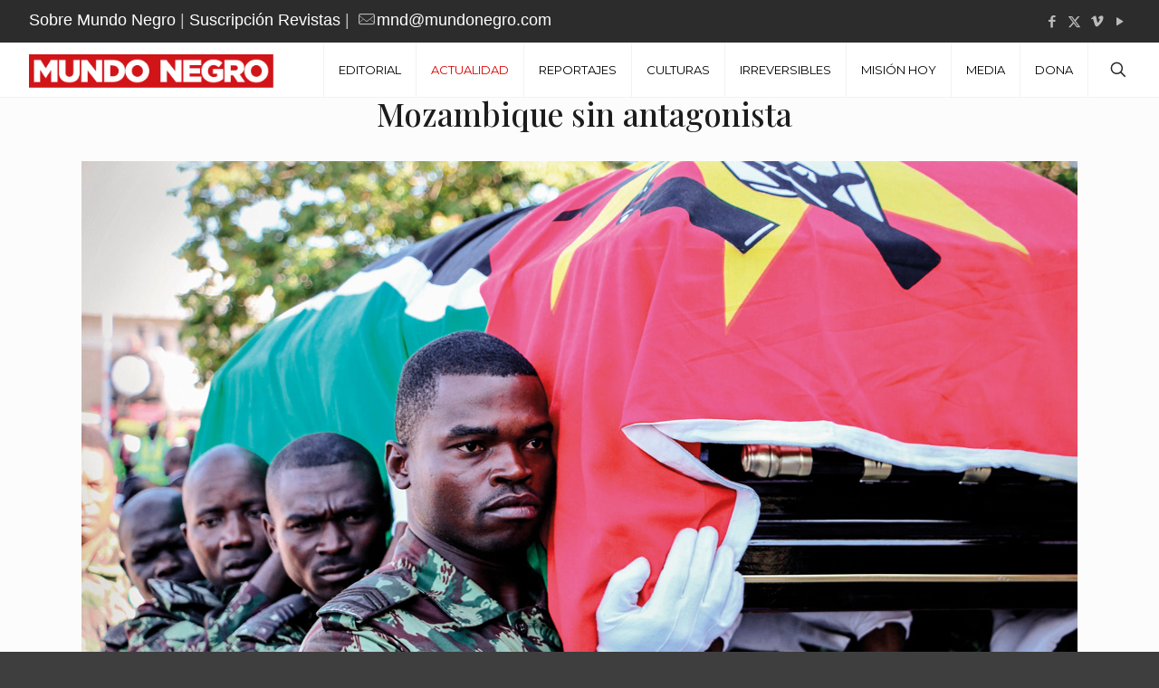

--- FILE ---
content_type: text/html; charset=UTF-8
request_url: https://mundonegro.es/mozambique-sin-antagonista/
body_size: 38515
content:
<!DOCTYPE html>
<html lang="es" class="no-js " itemscope itemtype="https://schema.org/Article" >

<head>

<meta charset="UTF-8" />
<meta name='robots' content='index, follow, max-image-preview:large, max-snippet:-1, max-video-preview:-1' />
<script>
  (function(i,s,o,g,r,a,m){i['GoogleAnalyticsObject']=r;i[r]=i[r]||function(){
  (i[r].q=i[r].q||[]).push(arguments)},i[r].l=1*new Date();a=s.createElement(o),
  m=s.getElementsByTagName(o)[0];a.async=1;a.src=g;m.parentNode.insertBefore(a,m)
  })(window,document,'script','https://www.google-analytics.com/analytics.js','ga');

  ga('create', 'UA-68783742-1', 'auto');
  ga('send', 'pageview');

</script><meta name="format-detection" content="telephone=no">
<meta name="viewport" content="width=device-width, initial-scale=1" />
<link rel="shortcut icon" href="https://mundonegro.es/wp-content/uploads/2017/04/Logo_ICO_180X180.ico" type="image/x-icon" />
<link rel="apple-touch-icon" href="https://mundonegro.es/wp-content/uploads/2017/04/Logo_ICO_180X180.ico" />

	<!-- This site is optimized with the Yoast SEO plugin v26.7 - https://yoast.com/wordpress/plugins/seo/ -->
	<title>Mozambique sin antagonista</title>
	<meta name="description" content="El 3 de mayo murió uno de los protagonistas de la historia contemporánea de este país africano, el líder histórico de la oposición: Afonso Dhlakama." />
	<link rel="canonical" href="https://mundonegro.es/mozambique-sin-antagonista/" />
	<meta property="og:locale" content="es_ES" />
	<meta property="og:type" content="article" />
	<meta property="og:title" content="Mozambique sin antagonista" />
	<meta property="og:description" content="El 3 de mayo murió uno de los protagonistas de la historia contemporánea de este país africano, el líder histórico de la oposición: Afonso Dhlakama." />
	<meta property="og:url" content="https://mundonegro.es/mozambique-sin-antagonista/" />
	<meta property="og:site_name" content="Mundo Negro" />
	<meta property="article:published_time" content="2018-06-12T05:39:32+00:00" />
	<meta property="article:modified_time" content="2018-06-12T08:32:33+00:00" />
	<meta property="og:image" content="https://mundonegro.es/wp-content/uploads/2018/06/ppal_GettyImages-956359102.jpg" />
	<meta property="og:image:width" content="1100" />
	<meta property="og:image:height" content="619" />
	<meta property="og:image:type" content="image/jpeg" />
	<meta name="author" content="Gonzalo Gómez" />
	<meta name="twitter:card" content="summary_large_image" />
	<meta name="twitter:label1" content="Escrito por" />
	<meta name="twitter:data1" content="Gonzalo Gómez" />
	<meta name="twitter:label2" content="Tiempo de lectura" />
	<meta name="twitter:data2" content="3 minutos" />
	<script type="application/ld+json" class="yoast-schema-graph">{"@context":"https://schema.org","@graph":[{"@type":"Article","@id":"https://mundonegro.es/mozambique-sin-antagonista/#article","isPartOf":{"@id":"https://mundonegro.es/mozambique-sin-antagonista/"},"author":{"name":"Gonzalo Gómez","@id":"https://mundonegro.es/#/schema/person/494c4823ee91f326e5f6eb62a614d6b7"},"headline":"Mozambique sin antagonista","datePublished":"2018-06-12T05:39:32+00:00","dateModified":"2018-06-12T08:32:33+00:00","mainEntityOfPage":{"@id":"https://mundonegro.es/mozambique-sin-antagonista/"},"wordCount":512,"image":{"@id":"https://mundonegro.es/mozambique-sin-antagonista/#primaryimage"},"thumbnailUrl":"https://mundonegro.es/wp-content/uploads/2018/06/ppal_GettyImages-956359102.jpg","keywords":["Afonso Dhlakama","frelimo","mozambique","renamo"],"articleSection":["ACTUALIDAD"],"inLanguage":"es"},{"@type":"WebPage","@id":"https://mundonegro.es/mozambique-sin-antagonista/","url":"https://mundonegro.es/mozambique-sin-antagonista/","name":"Mozambique sin antagonista","isPartOf":{"@id":"https://mundonegro.es/#website"},"primaryImageOfPage":{"@id":"https://mundonegro.es/mozambique-sin-antagonista/#primaryimage"},"image":{"@id":"https://mundonegro.es/mozambique-sin-antagonista/#primaryimage"},"thumbnailUrl":"https://mundonegro.es/wp-content/uploads/2018/06/ppal_GettyImages-956359102.jpg","datePublished":"2018-06-12T05:39:32+00:00","dateModified":"2018-06-12T08:32:33+00:00","author":{"@id":"https://mundonegro.es/#/schema/person/494c4823ee91f326e5f6eb62a614d6b7"},"description":"El 3 de mayo murió uno de los protagonistas de la historia contemporánea de este país africano, el líder histórico de la oposición: Afonso Dhlakama.","breadcrumb":{"@id":"https://mundonegro.es/mozambique-sin-antagonista/#breadcrumb"},"inLanguage":"es","potentialAction":[{"@type":"ReadAction","target":["https://mundonegro.es/mozambique-sin-antagonista/"]}]},{"@type":"ImageObject","inLanguage":"es","@id":"https://mundonegro.es/mozambique-sin-antagonista/#primaryimage","url":"https://mundonegro.es/wp-content/uploads/2018/06/ppal_GettyImages-956359102.jpg","contentUrl":"https://mundonegro.es/wp-content/uploads/2018/06/ppal_GettyImages-956359102.jpg","width":1100,"height":619},{"@type":"BreadcrumbList","@id":"https://mundonegro.es/mozambique-sin-antagonista/#breadcrumb","itemListElement":[{"@type":"ListItem","position":1,"name":"Portada","item":"https://mundonegro.es/"},{"@type":"ListItem","position":2,"name":"Mozambique sin antagonista"}]},{"@type":"WebSite","@id":"https://mundonegro.es/#website","url":"https://mundonegro.es/","name":"Mundo Negro","description":"Revista sobre África","potentialAction":[{"@type":"SearchAction","target":{"@type":"EntryPoint","urlTemplate":"https://mundonegro.es/?s={search_term_string}"},"query-input":{"@type":"PropertyValueSpecification","valueRequired":true,"valueName":"search_term_string"}}],"inLanguage":"es"},{"@type":"Person","@id":"https://mundonegro.es/#/schema/person/494c4823ee91f326e5f6eb62a614d6b7","name":"Gonzalo Gómez","image":{"@type":"ImageObject","inLanguage":"es","@id":"https://mundonegro.es/#/schema/person/image/","url":"https://secure.gravatar.com/avatar/db934a1be56b862d740088910b074995c538338b0ceddd789a7be115923915fc?s=96&d=mm&r=g","contentUrl":"https://secure.gravatar.com/avatar/db934a1be56b862d740088910b074995c538338b0ceddd789a7be115923915fc?s=96&d=mm&r=g","caption":"Gonzalo Gómez"},"url":"https://mundonegro.es/author/gonzalo_mn/"}]}</script>
	<!-- / Yoast SEO plugin. -->


<link rel='dns-prefetch' href='//ajax.googleapis.com' />
<link rel='dns-prefetch' href='//fonts.googleapis.com' />
<link rel="alternate" type="application/rss+xml" title="Mundo Negro &raquo; Feed" href="https://mundonegro.es/feed/" />
<link rel="alternate" type="application/rss+xml" title="Mundo Negro &raquo; Feed de los comentarios" href="https://mundonegro.es/comments/feed/" />
<link rel="alternate" title="oEmbed (JSON)" type="application/json+oembed" href="https://mundonegro.es/wp-json/oembed/1.0/embed?url=https%3A%2F%2Fmundonegro.es%2Fmozambique-sin-antagonista%2F" />
<link rel="alternate" title="oEmbed (XML)" type="text/xml+oembed" href="https://mundonegro.es/wp-json/oembed/1.0/embed?url=https%3A%2F%2Fmundonegro.es%2Fmozambique-sin-antagonista%2F&#038;format=xml" />
<style id='wp-img-auto-sizes-contain-inline-css' type='text/css'>
img:is([sizes=auto i],[sizes^="auto," i]){contain-intrinsic-size:3000px 1500px}
/*# sourceURL=wp-img-auto-sizes-contain-inline-css */
</style>
<link rel='stylesheet' id='plugin_name-admin-ui-css-css' href='https://ajax.googleapis.com/ajax/libs/jqueryui/1.13.3/themes/smoothness/jquery-ui.css?ver=4.7.5' type='text/css' media='' />
<link rel='stylesheet' id='tooltipster-css-css' href='https://mundonegro.es/wp-content/plugins/arscode-ninja-popups/tooltipster/tooltipster.bundle.min.css?ver=6.9' type='text/css' media='all' />
<link rel='stylesheet' id='tooltipster-css-theme-css' href='https://mundonegro.es/wp-content/plugins/arscode-ninja-popups/tooltipster/plugins/tooltipster/sideTip/themes/tooltipster-sideTip-light.min.css?ver=6.9' type='text/css' media='all' />
<link rel='stylesheet' id='material-design-css-css' href='https://mundonegro.es/wp-content/plugins/arscode-ninja-popups/themes/jquery.material.form.css?ver=6.9' type='text/css' media='all' />
<link rel='stylesheet' id='jquery-intl-phone-input-css-css' href='https://mundonegro.es/wp-content/plugins/arscode-ninja-popups/assets/vendor/intl-tel-input/css/intlTelInput.min.css?ver=6.9' type='text/css' media='all' />
<link rel='stylesheet' id='snp_styles_reset-css' href='https://mundonegro.es/wp-content/plugins/arscode-ninja-popups/themes/reset.min.css?ver=6.9' type='text/css' media='all' />
<link rel='stylesheet' id='snp_styles_builder-css' href='https://mundonegro.es/wp-content/plugins/arscode-ninja-popups/themes/builder/style.css?ver=6.9' type='text/css' media='all' />
<style id='wp-emoji-styles-inline-css' type='text/css'>

	img.wp-smiley, img.emoji {
		display: inline !important;
		border: none !important;
		box-shadow: none !important;
		height: 1em !important;
		width: 1em !important;
		margin: 0 0.07em !important;
		vertical-align: -0.1em !important;
		background: none !important;
		padding: 0 !important;
	}
/*# sourceURL=wp-emoji-styles-inline-css */
</style>
<style id='wp-block-library-inline-css' type='text/css'>
:root{--wp-block-synced-color:#7a00df;--wp-block-synced-color--rgb:122,0,223;--wp-bound-block-color:var(--wp-block-synced-color);--wp-editor-canvas-background:#ddd;--wp-admin-theme-color:#007cba;--wp-admin-theme-color--rgb:0,124,186;--wp-admin-theme-color-darker-10:#006ba1;--wp-admin-theme-color-darker-10--rgb:0,107,160.5;--wp-admin-theme-color-darker-20:#005a87;--wp-admin-theme-color-darker-20--rgb:0,90,135;--wp-admin-border-width-focus:2px}@media (min-resolution:192dpi){:root{--wp-admin-border-width-focus:1.5px}}.wp-element-button{cursor:pointer}:root .has-very-light-gray-background-color{background-color:#eee}:root .has-very-dark-gray-background-color{background-color:#313131}:root .has-very-light-gray-color{color:#eee}:root .has-very-dark-gray-color{color:#313131}:root .has-vivid-green-cyan-to-vivid-cyan-blue-gradient-background{background:linear-gradient(135deg,#00d084,#0693e3)}:root .has-purple-crush-gradient-background{background:linear-gradient(135deg,#34e2e4,#4721fb 50%,#ab1dfe)}:root .has-hazy-dawn-gradient-background{background:linear-gradient(135deg,#faaca8,#dad0ec)}:root .has-subdued-olive-gradient-background{background:linear-gradient(135deg,#fafae1,#67a671)}:root .has-atomic-cream-gradient-background{background:linear-gradient(135deg,#fdd79a,#004a59)}:root .has-nightshade-gradient-background{background:linear-gradient(135deg,#330968,#31cdcf)}:root .has-midnight-gradient-background{background:linear-gradient(135deg,#020381,#2874fc)}:root{--wp--preset--font-size--normal:16px;--wp--preset--font-size--huge:42px}.has-regular-font-size{font-size:1em}.has-larger-font-size{font-size:2.625em}.has-normal-font-size{font-size:var(--wp--preset--font-size--normal)}.has-huge-font-size{font-size:var(--wp--preset--font-size--huge)}.has-text-align-center{text-align:center}.has-text-align-left{text-align:left}.has-text-align-right{text-align:right}.has-fit-text{white-space:nowrap!important}#end-resizable-editor-section{display:none}.aligncenter{clear:both}.items-justified-left{justify-content:flex-start}.items-justified-center{justify-content:center}.items-justified-right{justify-content:flex-end}.items-justified-space-between{justify-content:space-between}.screen-reader-text{border:0;clip-path:inset(50%);height:1px;margin:-1px;overflow:hidden;padding:0;position:absolute;width:1px;word-wrap:normal!important}.screen-reader-text:focus{background-color:#ddd;clip-path:none;color:#444;display:block;font-size:1em;height:auto;left:5px;line-height:normal;padding:15px 23px 14px;text-decoration:none;top:5px;width:auto;z-index:100000}html :where(.has-border-color){border-style:solid}html :where([style*=border-top-color]){border-top-style:solid}html :where([style*=border-right-color]){border-right-style:solid}html :where([style*=border-bottom-color]){border-bottom-style:solid}html :where([style*=border-left-color]){border-left-style:solid}html :where([style*=border-width]){border-style:solid}html :where([style*=border-top-width]){border-top-style:solid}html :where([style*=border-right-width]){border-right-style:solid}html :where([style*=border-bottom-width]){border-bottom-style:solid}html :where([style*=border-left-width]){border-left-style:solid}html :where(img[class*=wp-image-]){height:auto;max-width:100%}:where(figure){margin:0 0 1em}html :where(.is-position-sticky){--wp-admin--admin-bar--position-offset:var(--wp-admin--admin-bar--height,0px)}@media screen and (max-width:600px){html :where(.is-position-sticky){--wp-admin--admin-bar--position-offset:0px}}

/*# sourceURL=wp-block-library-inline-css */
</style><style id='global-styles-inline-css' type='text/css'>
:root{--wp--preset--aspect-ratio--square: 1;--wp--preset--aspect-ratio--4-3: 4/3;--wp--preset--aspect-ratio--3-4: 3/4;--wp--preset--aspect-ratio--3-2: 3/2;--wp--preset--aspect-ratio--2-3: 2/3;--wp--preset--aspect-ratio--16-9: 16/9;--wp--preset--aspect-ratio--9-16: 9/16;--wp--preset--color--black: #000000;--wp--preset--color--cyan-bluish-gray: #abb8c3;--wp--preset--color--white: #ffffff;--wp--preset--color--pale-pink: #f78da7;--wp--preset--color--vivid-red: #cf2e2e;--wp--preset--color--luminous-vivid-orange: #ff6900;--wp--preset--color--luminous-vivid-amber: #fcb900;--wp--preset--color--light-green-cyan: #7bdcb5;--wp--preset--color--vivid-green-cyan: #00d084;--wp--preset--color--pale-cyan-blue: #8ed1fc;--wp--preset--color--vivid-cyan-blue: #0693e3;--wp--preset--color--vivid-purple: #9b51e0;--wp--preset--gradient--vivid-cyan-blue-to-vivid-purple: linear-gradient(135deg,rgb(6,147,227) 0%,rgb(155,81,224) 100%);--wp--preset--gradient--light-green-cyan-to-vivid-green-cyan: linear-gradient(135deg,rgb(122,220,180) 0%,rgb(0,208,130) 100%);--wp--preset--gradient--luminous-vivid-amber-to-luminous-vivid-orange: linear-gradient(135deg,rgb(252,185,0) 0%,rgb(255,105,0) 100%);--wp--preset--gradient--luminous-vivid-orange-to-vivid-red: linear-gradient(135deg,rgb(255,105,0) 0%,rgb(207,46,46) 100%);--wp--preset--gradient--very-light-gray-to-cyan-bluish-gray: linear-gradient(135deg,rgb(238,238,238) 0%,rgb(169,184,195) 100%);--wp--preset--gradient--cool-to-warm-spectrum: linear-gradient(135deg,rgb(74,234,220) 0%,rgb(151,120,209) 20%,rgb(207,42,186) 40%,rgb(238,44,130) 60%,rgb(251,105,98) 80%,rgb(254,248,76) 100%);--wp--preset--gradient--blush-light-purple: linear-gradient(135deg,rgb(255,206,236) 0%,rgb(152,150,240) 100%);--wp--preset--gradient--blush-bordeaux: linear-gradient(135deg,rgb(254,205,165) 0%,rgb(254,45,45) 50%,rgb(107,0,62) 100%);--wp--preset--gradient--luminous-dusk: linear-gradient(135deg,rgb(255,203,112) 0%,rgb(199,81,192) 50%,rgb(65,88,208) 100%);--wp--preset--gradient--pale-ocean: linear-gradient(135deg,rgb(255,245,203) 0%,rgb(182,227,212) 50%,rgb(51,167,181) 100%);--wp--preset--gradient--electric-grass: linear-gradient(135deg,rgb(202,248,128) 0%,rgb(113,206,126) 100%);--wp--preset--gradient--midnight: linear-gradient(135deg,rgb(2,3,129) 0%,rgb(40,116,252) 100%);--wp--preset--font-size--small: 13px;--wp--preset--font-size--medium: 20px;--wp--preset--font-size--large: 36px;--wp--preset--font-size--x-large: 42px;--wp--preset--spacing--20: 0.44rem;--wp--preset--spacing--30: 0.67rem;--wp--preset--spacing--40: 1rem;--wp--preset--spacing--50: 1.5rem;--wp--preset--spacing--60: 2.25rem;--wp--preset--spacing--70: 3.38rem;--wp--preset--spacing--80: 5.06rem;--wp--preset--shadow--natural: 6px 6px 9px rgba(0, 0, 0, 0.2);--wp--preset--shadow--deep: 12px 12px 50px rgba(0, 0, 0, 0.4);--wp--preset--shadow--sharp: 6px 6px 0px rgba(0, 0, 0, 0.2);--wp--preset--shadow--outlined: 6px 6px 0px -3px rgb(255, 255, 255), 6px 6px rgb(0, 0, 0);--wp--preset--shadow--crisp: 6px 6px 0px rgb(0, 0, 0);}:where(.is-layout-flex){gap: 0.5em;}:where(.is-layout-grid){gap: 0.5em;}body .is-layout-flex{display: flex;}.is-layout-flex{flex-wrap: wrap;align-items: center;}.is-layout-flex > :is(*, div){margin: 0;}body .is-layout-grid{display: grid;}.is-layout-grid > :is(*, div){margin: 0;}:where(.wp-block-columns.is-layout-flex){gap: 2em;}:where(.wp-block-columns.is-layout-grid){gap: 2em;}:where(.wp-block-post-template.is-layout-flex){gap: 1.25em;}:where(.wp-block-post-template.is-layout-grid){gap: 1.25em;}.has-black-color{color: var(--wp--preset--color--black) !important;}.has-cyan-bluish-gray-color{color: var(--wp--preset--color--cyan-bluish-gray) !important;}.has-white-color{color: var(--wp--preset--color--white) !important;}.has-pale-pink-color{color: var(--wp--preset--color--pale-pink) !important;}.has-vivid-red-color{color: var(--wp--preset--color--vivid-red) !important;}.has-luminous-vivid-orange-color{color: var(--wp--preset--color--luminous-vivid-orange) !important;}.has-luminous-vivid-amber-color{color: var(--wp--preset--color--luminous-vivid-amber) !important;}.has-light-green-cyan-color{color: var(--wp--preset--color--light-green-cyan) !important;}.has-vivid-green-cyan-color{color: var(--wp--preset--color--vivid-green-cyan) !important;}.has-pale-cyan-blue-color{color: var(--wp--preset--color--pale-cyan-blue) !important;}.has-vivid-cyan-blue-color{color: var(--wp--preset--color--vivid-cyan-blue) !important;}.has-vivid-purple-color{color: var(--wp--preset--color--vivid-purple) !important;}.has-black-background-color{background-color: var(--wp--preset--color--black) !important;}.has-cyan-bluish-gray-background-color{background-color: var(--wp--preset--color--cyan-bluish-gray) !important;}.has-white-background-color{background-color: var(--wp--preset--color--white) !important;}.has-pale-pink-background-color{background-color: var(--wp--preset--color--pale-pink) !important;}.has-vivid-red-background-color{background-color: var(--wp--preset--color--vivid-red) !important;}.has-luminous-vivid-orange-background-color{background-color: var(--wp--preset--color--luminous-vivid-orange) !important;}.has-luminous-vivid-amber-background-color{background-color: var(--wp--preset--color--luminous-vivid-amber) !important;}.has-light-green-cyan-background-color{background-color: var(--wp--preset--color--light-green-cyan) !important;}.has-vivid-green-cyan-background-color{background-color: var(--wp--preset--color--vivid-green-cyan) !important;}.has-pale-cyan-blue-background-color{background-color: var(--wp--preset--color--pale-cyan-blue) !important;}.has-vivid-cyan-blue-background-color{background-color: var(--wp--preset--color--vivid-cyan-blue) !important;}.has-vivid-purple-background-color{background-color: var(--wp--preset--color--vivid-purple) !important;}.has-black-border-color{border-color: var(--wp--preset--color--black) !important;}.has-cyan-bluish-gray-border-color{border-color: var(--wp--preset--color--cyan-bluish-gray) !important;}.has-white-border-color{border-color: var(--wp--preset--color--white) !important;}.has-pale-pink-border-color{border-color: var(--wp--preset--color--pale-pink) !important;}.has-vivid-red-border-color{border-color: var(--wp--preset--color--vivid-red) !important;}.has-luminous-vivid-orange-border-color{border-color: var(--wp--preset--color--luminous-vivid-orange) !important;}.has-luminous-vivid-amber-border-color{border-color: var(--wp--preset--color--luminous-vivid-amber) !important;}.has-light-green-cyan-border-color{border-color: var(--wp--preset--color--light-green-cyan) !important;}.has-vivid-green-cyan-border-color{border-color: var(--wp--preset--color--vivid-green-cyan) !important;}.has-pale-cyan-blue-border-color{border-color: var(--wp--preset--color--pale-cyan-blue) !important;}.has-vivid-cyan-blue-border-color{border-color: var(--wp--preset--color--vivid-cyan-blue) !important;}.has-vivid-purple-border-color{border-color: var(--wp--preset--color--vivid-purple) !important;}.has-vivid-cyan-blue-to-vivid-purple-gradient-background{background: var(--wp--preset--gradient--vivid-cyan-blue-to-vivid-purple) !important;}.has-light-green-cyan-to-vivid-green-cyan-gradient-background{background: var(--wp--preset--gradient--light-green-cyan-to-vivid-green-cyan) !important;}.has-luminous-vivid-amber-to-luminous-vivid-orange-gradient-background{background: var(--wp--preset--gradient--luminous-vivid-amber-to-luminous-vivid-orange) !important;}.has-luminous-vivid-orange-to-vivid-red-gradient-background{background: var(--wp--preset--gradient--luminous-vivid-orange-to-vivid-red) !important;}.has-very-light-gray-to-cyan-bluish-gray-gradient-background{background: var(--wp--preset--gradient--very-light-gray-to-cyan-bluish-gray) !important;}.has-cool-to-warm-spectrum-gradient-background{background: var(--wp--preset--gradient--cool-to-warm-spectrum) !important;}.has-blush-light-purple-gradient-background{background: var(--wp--preset--gradient--blush-light-purple) !important;}.has-blush-bordeaux-gradient-background{background: var(--wp--preset--gradient--blush-bordeaux) !important;}.has-luminous-dusk-gradient-background{background: var(--wp--preset--gradient--luminous-dusk) !important;}.has-pale-ocean-gradient-background{background: var(--wp--preset--gradient--pale-ocean) !important;}.has-electric-grass-gradient-background{background: var(--wp--preset--gradient--electric-grass) !important;}.has-midnight-gradient-background{background: var(--wp--preset--gradient--midnight) !important;}.has-small-font-size{font-size: var(--wp--preset--font-size--small) !important;}.has-medium-font-size{font-size: var(--wp--preset--font-size--medium) !important;}.has-large-font-size{font-size: var(--wp--preset--font-size--large) !important;}.has-x-large-font-size{font-size: var(--wp--preset--font-size--x-large) !important;}
/*# sourceURL=global-styles-inline-css */
</style>

<style id='classic-theme-styles-inline-css' type='text/css'>
/*! This file is auto-generated */
.wp-block-button__link{color:#fff;background-color:#32373c;border-radius:9999px;box-shadow:none;text-decoration:none;padding:calc(.667em + 2px) calc(1.333em + 2px);font-size:1.125em}.wp-block-file__button{background:#32373c;color:#fff;text-decoration:none}
/*# sourceURL=/wp-includes/css/classic-themes.min.css */
</style>
<link rel='stylesheet' id='contact-form-7-css' href='https://mundonegro.es/wp-content/plugins/contact-form-7/includes/css/styles.css?ver=6.1.4' type='text/css' media='all' />
<link rel='stylesheet' id='juiz_sps_styles-css' href='https://mundonegro.es/wp-content/plugins/juiz-social-post-sharer/skins/6/style.min.css?ver=2.3.4' type='text/css' media='all' />
<link rel='stylesheet' id='juiz_sps_modal_styles-css' href='https://mundonegro.es/wp-content/plugins/juiz-social-post-sharer/assets/css/juiz-social-post-sharer-modal.min.css?ver=2.3.4' type='text/css' media="print" onload="this.onload=null;this.media='all'" /><noscript><link rel="stylesheet" media="all" href="https://mundonegro.es/wp-content/plugins/juiz-social-post-sharer/assets/css/juiz-social-post-sharer-modal.min.css?ver=2.3.4"></noscript>
<link rel='stylesheet' id='mfn-be-css' href='https://mundonegro.es/wp-content/themes/betheme/css/be.css?ver=28.2.1' type='text/css' media='all' />
<link rel='stylesheet' id='mfn-animations-css' href='https://mundonegro.es/wp-content/themes/betheme/assets/animations/animations.min.css?ver=28.2.1' type='text/css' media='all' />
<link rel='stylesheet' id='mfn-font-awesome-css' href='https://mundonegro.es/wp-content/themes/betheme/fonts/fontawesome/fontawesome.css?ver=28.2.1' type='text/css' media='all' />
<link rel='stylesheet' id='mfn-responsive-css' href='https://mundonegro.es/wp-content/themes/betheme/css/responsive.css?ver=28.2.1' type='text/css' media='all' />
<link rel='stylesheet' id='mfn-fonts-css' href='https://fonts.googleapis.com/css?family=Montserrat%3A1%2C100%2C100italic%2C200%2C200italic%2C300%2C300italic%2C400%2C400italic%2C500%2C500italic%2C600%2C600italic%2C700%2C700italic%2C800%2C800italic%2C900%2C900italic%7CPlayfair+Display%3A1%2C100%2C100italic%2C200%2C200italic%2C300%2C300italic%2C400%2C400italic%2C500%2C500italic%2C600%2C600italic%2C700%2C700italic%2C800%2C800italic%2C900%2C900italic%7COswald%3A1%2C100%2C100italic%2C200%2C200italic%2C300%2C300italic%2C400%2C400italic%2C500%2C500italic%2C600%2C600italic%2C700%2C700italic%2C800%2C800italic%2C900%2C900italic&#038;display=swap&#038;ver=6.9' type='text/css' media='all' />
<style id='mfn-dynamic-inline-css' type='text/css'>
html{background-color:#3e3e3e}#Wrapper,#Content,.mfn-popup .mfn-popup-content,.mfn-off-canvas-sidebar .mfn-off-canvas-content-wrapper,.mfn-cart-holder,.mfn-header-login,#Top_bar .search_wrapper,#Top_bar .top_bar_right .mfn-live-search-box,.column_livesearch .mfn-live-search-wrapper,.column_livesearch .mfn-live-search-box{background-color:#FCFCFC}.layout-boxed.mfn-bebuilder-header.mfn-ui #Wrapper .mfn-only-sample-content{background-color:#FCFCFC}body:not(.template-slider) #Header{min-height:0px}body.header-below:not(.template-slider) #Header{padding-top:0px}#Footer .widgets_wrapper{padding:70px 0}.elementor-page.elementor-default #Content .the_content .section_wrapper{max-width:100%}.elementor-page.elementor-default #Content .section.the_content{width:100%}.elementor-page.elementor-default #Content .section_wrapper .the_content_wrapper{margin-left:0;margin-right:0;width:100%}body,span.date_label,.timeline_items li h3 span,input[type="date"],input[type="text"],input[type="password"],input[type="tel"],input[type="email"],input[type="url"],textarea,select,.offer_li .title h3,.mfn-menu-item-megamenu{font-family:"Arial",-apple-system,BlinkMacSystemFont,"Segoe UI",Roboto,Oxygen-Sans,Ubuntu,Cantarell,"Helvetica Neue",sans-serif}.lead,.big{font-family:"Arial",-apple-system,BlinkMacSystemFont,"Segoe UI",Roboto,Oxygen-Sans,Ubuntu,Cantarell,"Helvetica Neue",sans-serif}#menu > ul > li > a,#overlay-menu ul li a{font-family:"Montserrat",-apple-system,BlinkMacSystemFont,"Segoe UI",Roboto,Oxygen-Sans,Ubuntu,Cantarell,"Helvetica Neue",sans-serif}#Subheader .title{font-family:"Playfair Display",-apple-system,BlinkMacSystemFont,"Segoe UI",Roboto,Oxygen-Sans,Ubuntu,Cantarell,"Helvetica Neue",sans-serif}h1,h2,h3,h4,.text-logo #logo{font-family:"Playfair Display",-apple-system,BlinkMacSystemFont,"Segoe UI",Roboto,Oxygen-Sans,Ubuntu,Cantarell,"Helvetica Neue",sans-serif}h5,h6{font-family:"Montserrat",-apple-system,BlinkMacSystemFont,"Segoe UI",Roboto,Oxygen-Sans,Ubuntu,Cantarell,"Helvetica Neue",sans-serif}blockquote{font-family:"Arial",-apple-system,BlinkMacSystemFont,"Segoe UI",Roboto,Oxygen-Sans,Ubuntu,Cantarell,"Helvetica Neue",sans-serif}.chart_box .chart .num,.counter .desc_wrapper .number-wrapper,.how_it_works .image .number,.pricing-box .plan-header .price,.quick_fact .number-wrapper,.woocommerce .product div.entry-summary .price{font-family:"Oswald",-apple-system,BlinkMacSystemFont,"Segoe UI",Roboto,Oxygen-Sans,Ubuntu,Cantarell,"Helvetica Neue",sans-serif}body,.mfn-menu-item-megamenu{font-size:18px;line-height:28px;font-weight:400;letter-spacing:0px}.lead,.big{font-size:18px;line-height:28px;font-weight:400;letter-spacing:0px}#menu > ul > li > a,#overlay-menu ul li a{font-size:13px;font-weight:400;letter-spacing:0px}#overlay-menu ul li a{line-height:19.5px}#Subheader .title{font-size:42px;line-height:52px;font-weight:500;letter-spacing:1px}h1,.text-logo #logo{font-size:42px;line-height:50px;font-weight:500;letter-spacing:0px}h2{font-size:28px;line-height:39px;font-weight:500;letter-spacing:0px}h3,.woocommerce ul.products li.product h3,.woocommerce #customer_login h2{font-size:18px;line-height:26px;font-weight:400;letter-spacing:0px}h4,.woocommerce .woocommerce-order-details__title,.woocommerce .wc-bacs-bank-details-heading,.woocommerce .woocommerce-customer-details h2{font-size:20px;line-height:24px;font-weight:600;letter-spacing:0px}h5{font-size:30px;line-height:30px;font-weight:500;letter-spacing:0px}h6{font-size:24px;line-height:30px;font-weight:500;letter-spacing:0px}#Intro .intro-title{font-size:12px;line-height:16px;font-weight:400;letter-spacing:0px}@media only screen and (min-width:768px) and (max-width:959px){body,.mfn-menu-item-megamenu{font-size:15px;line-height:24px;font-weight:400;letter-spacing:0px}.lead,.big{font-size:15px;line-height:24px;font-weight:400;letter-spacing:0px}#menu > ul > li > a,#overlay-menu ul li a{font-size:13px;font-weight:400;letter-spacing:0px}#overlay-menu ul li a{line-height:19.5px}#Subheader .title{font-size:36px;line-height:44px;font-weight:500;letter-spacing:1px}h1,.text-logo #logo{font-size:36px;line-height:43px;font-weight:500;letter-spacing:0px}h2{font-size:24px;line-height:33px;font-weight:500;letter-spacing:0px}h3,.woocommerce ul.products li.product h3,.woocommerce #customer_login h2{font-size:15px;line-height:22px;font-weight:400;letter-spacing:0px}h4,.woocommerce .woocommerce-order-details__title,.woocommerce .wc-bacs-bank-details-heading,.woocommerce .woocommerce-customer-details h2{font-size:17px;line-height:20px;font-weight:600;letter-spacing:0px}h5{font-size:26px;line-height:26px;font-weight:500;letter-spacing:0px}h6{font-size:20px;line-height:26px;font-weight:500;letter-spacing:0px}#Intro .intro-title{font-size:13px;line-height:19px;font-weight:400;letter-spacing:0px}blockquote{font-size:15px}.chart_box .chart .num{font-size:45px;line-height:45px}.counter .desc_wrapper .number-wrapper{font-size:45px;line-height:45px}.counter .desc_wrapper .title{font-size:14px;line-height:18px}.faq .question .title{font-size:14px}.fancy_heading .title{font-size:38px;line-height:38px}.offer .offer_li .desc_wrapper .title h3{font-size:32px;line-height:32px}.offer_thumb_ul li.offer_thumb_li .desc_wrapper .title h3{font-size:32px;line-height:32px}.pricing-box .plan-header h2{font-size:27px;line-height:27px}.pricing-box .plan-header .price > span{font-size:40px;line-height:40px}.pricing-box .plan-header .price sup.currency{font-size:18px;line-height:18px}.pricing-box .plan-header .price sup.period{font-size:14px;line-height:14px}.quick_fact .number-wrapper{font-size:80px;line-height:80px}.trailer_box .desc h2{font-size:27px;line-height:27px}.widget > h3{font-size:17px;line-height:20px}}@media only screen and (min-width:480px) and (max-width:767px){body,.mfn-menu-item-megamenu{font-size:14px;line-height:21px;font-weight:400;letter-spacing:0px}.lead,.big{font-size:14px;line-height:21px;font-weight:400;letter-spacing:0px}#menu > ul > li > a,#overlay-menu ul li a{font-size:13px;font-weight:400;letter-spacing:0px}#overlay-menu ul li a{line-height:19.5px}#Subheader .title{font-size:32px;line-height:39px;font-weight:500;letter-spacing:1px}h1,.text-logo #logo{font-size:32px;line-height:38px;font-weight:500;letter-spacing:0px}h2{font-size:21px;line-height:29px;font-weight:500;letter-spacing:0px}h3,.woocommerce ul.products li.product h3,.woocommerce #customer_login h2{font-size:14px;line-height:20px;font-weight:400;letter-spacing:0px}h4,.woocommerce .woocommerce-order-details__title,.woocommerce .wc-bacs-bank-details-heading,.woocommerce .woocommerce-customer-details h2{font-size:15px;line-height:19px;font-weight:600;letter-spacing:0px}h5{font-size:23px;line-height:23px;font-weight:500;letter-spacing:0px}h6{font-size:18px;line-height:23px;font-weight:500;letter-spacing:0px}#Intro .intro-title{font-size:13px;line-height:19px;font-weight:400;letter-spacing:0px}blockquote{font-size:14px}.chart_box .chart .num{font-size:40px;line-height:40px}.counter .desc_wrapper .number-wrapper{font-size:40px;line-height:40px}.counter .desc_wrapper .title{font-size:13px;line-height:16px}.faq .question .title{font-size:13px}.fancy_heading .title{font-size:34px;line-height:34px}.offer .offer_li .desc_wrapper .title h3{font-size:28px;line-height:28px}.offer_thumb_ul li.offer_thumb_li .desc_wrapper .title h3{font-size:28px;line-height:28px}.pricing-box .plan-header h2{font-size:24px;line-height:24px}.pricing-box .plan-header .price > span{font-size:34px;line-height:34px}.pricing-box .plan-header .price sup.currency{font-size:16px;line-height:16px}.pricing-box .plan-header .price sup.period{font-size:13px;line-height:13px}.quick_fact .number-wrapper{font-size:70px;line-height:70px}.trailer_box .desc h2{font-size:24px;line-height:24px}.widget > h3{font-size:16px;line-height:19px}}@media only screen and (max-width:479px){body,.mfn-menu-item-megamenu{font-size:13px;line-height:19px;font-weight:400;letter-spacing:0px}.lead,.big{font-size:13px;line-height:19px;font-weight:400;letter-spacing:0px}#menu > ul > li > a,#overlay-menu ul li a{font-size:13px;font-weight:400;letter-spacing:0px}#overlay-menu ul li a{line-height:19.5px}#Subheader .title{font-size:25px;line-height:31px;font-weight:500;letter-spacing:1px}h1,.text-logo #logo{font-size:25px;line-height:30px;font-weight:500;letter-spacing:0px}h2{font-size:17px;line-height:23px;font-weight:500;letter-spacing:0px}h3,.woocommerce ul.products li.product h3,.woocommerce #customer_login h2{font-size:13px;line-height:19px;font-weight:400;letter-spacing:0px}h4,.woocommerce .woocommerce-order-details__title,.woocommerce .wc-bacs-bank-details-heading,.woocommerce .woocommerce-customer-details h2{font-size:13px;line-height:19px;font-weight:600;letter-spacing:0px}h5{font-size:18px;line-height:19px;font-weight:500;letter-spacing:0px}h6{font-size:14px;line-height:19px;font-weight:500;letter-spacing:0px}#Intro .intro-title{font-size:13px;line-height:19px;font-weight:400;letter-spacing:0px}blockquote{font-size:13px}.chart_box .chart .num{font-size:35px;line-height:35px}.counter .desc_wrapper .number-wrapper{font-size:35px;line-height:35px}.counter .desc_wrapper .title{font-size:13px;line-height:26px}.faq .question .title{font-size:13px}.fancy_heading .title{font-size:30px;line-height:30px}.offer .offer_li .desc_wrapper .title h3{font-size:26px;line-height:26px}.offer_thumb_ul li.offer_thumb_li .desc_wrapper .title h3{font-size:26px;line-height:26px}.pricing-box .plan-header h2{font-size:21px;line-height:21px}.pricing-box .plan-header .price > span{font-size:32px;line-height:32px}.pricing-box .plan-header .price sup.currency{font-size:14px;line-height:14px}.pricing-box .plan-header .price sup.period{font-size:13px;line-height:13px}.quick_fact .number-wrapper{font-size:60px;line-height:60px}.trailer_box .desc h2{font-size:21px;line-height:21px}.widget > h3{font-size:15px;line-height:18px}}.with_aside .sidebar.columns{width:23%}.with_aside .sections_group{width:77%}.aside_both .sidebar.columns{width:18%}.aside_both .sidebar.sidebar-1{margin-left:-82%}.aside_both .sections_group{width:64%;margin-left:18%}@media only screen and (min-width:1240px){#Wrapper,.with_aside .content_wrapper{max-width:1300px}body.layout-boxed.mfn-header-scrolled .mfn-header-tmpl.mfn-sticky-layout-width{max-width:1300px;left:0;right:0;margin-left:auto;margin-right:auto}body.layout-boxed:not(.mfn-header-scrolled) .mfn-header-tmpl.mfn-header-layout-width,body.layout-boxed .mfn-header-tmpl.mfn-header-layout-width:not(.mfn-hasSticky){max-width:1300px;left:0;right:0;margin-left:auto;margin-right:auto}body.layout-boxed.mfn-bebuilder-header.mfn-ui .mfn-only-sample-content{max-width:1300px;margin-left:auto;margin-right:auto}.section_wrapper,.container{max-width:1280px}.layout-boxed.header-boxed #Top_bar.is-sticky{max-width:1300px}}@media only screen and (max-width:767px){#Wrapper{max-width:calc(100% - 67px)}.content_wrapper .section_wrapper,.container,.four.columns .widget-area{max-width:770px !important;padding-left:33px;padding-right:33px}}body{--mfn-button-font-family:inherit;--mfn-button-font-size:18px;--mfn-button-font-weight:400;--mfn-button-font-style:inherit;--mfn-button-letter-spacing:0px;--mfn-button-padding:16px 20px 16px 20px;--mfn-button-border-width:0px;--mfn-button-border-radius:5px;--mfn-button-gap:10px;--mfn-button-transition:0.2s;--mfn-button-color:#747474;--mfn-button-color-hover:#747474;--mfn-button-bg:#f7f7f7;--mfn-button-bg-hover:#eaeaea;--mfn-button-border-color:transparent;--mfn-button-border-color-hover:transparent;--mfn-button-icon-color:#747474;--mfn-button-icon-color-hover:#747474;--mfn-button-box-shadow:unset;--mfn-button-theme-color:#ffffff;--mfn-button-theme-color-hover:#ffffff;--mfn-button-theme-bg:#1c1c1c;--mfn-button-theme-bg-hover:#0f0f0f;--mfn-button-theme-border-color:transparent;--mfn-button-theme-border-color-hover:transparent;--mfn-button-theme-icon-color:#ffffff;--mfn-button-theme-icon-color-hover:#ffffff;--mfn-button-theme-box-shadow:unset;--mfn-button-shop-color:#ffffff;--mfn-button-shop-color-hover:#ffffff;--mfn-button-shop-bg:#1c1c1c;--mfn-button-shop-bg-hover:#0f0f0f;--mfn-button-shop-border-color:transparent;--mfn-button-shop-border-color-hover:transparent;--mfn-button-shop-icon-color:#626262;--mfn-button-shop-icon-color-hover:#626262;--mfn-button-shop-box-shadow:unset;--mfn-button-action-color:#747474;--mfn-button-action-color-hover:#747474;--mfn-button-action-bg:#f7f7f7;--mfn-button-action-bg-hover:#eaeaea;--mfn-button-action-border-color:transparent;--mfn-button-action-border-color-hover:transparent;--mfn-button-action-icon-color:#747474;--mfn-button-action-icon-color-hover:#747474;--mfn-button-action-box-shadow:unset;--mfn-product-list-gallery-slider-arrow-bg:#fff;--mfn-product-list-gallery-slider-arrow-bg-hover:#fff;--mfn-product-list-gallery-slider-arrow-color:#000;--mfn-product-list-gallery-slider-arrow-color-hover:#000;--mfn-product-list-gallery-slider-dots-bg:rgba(0,0,0,0.3);--mfn-product-list-gallery-slider-dots-bg-active:#000;--mfn-product-list-gallery-slider-padination-bg:transparent;--mfn-product-list-gallery-slider-dots-size:8px;--mfn-product-list-gallery-slider-nav-border-radius:0px;--mfn-product-list-gallery-slider-nav-offset:0px;--mfn-product-list-gallery-slider-dots-gap:5px}@media only screen and (max-width:959px){body{}}@media only screen and (max-width:768px){body{}}.mfn-cookies,.mfn-cookies-reopen{--mfn-gdpr2-container-text-color:#626262;--mfn-gdpr2-container-strong-color:#07070a;--mfn-gdpr2-container-bg:#ffffff;--mfn-gdpr2-container-overlay:rgba(25,37,48,0.6);--mfn-gdpr2-details-box-bg:#fbfbfb;--mfn-gdpr2-details-switch-bg:#00032a;--mfn-gdpr2-details-switch-bg-active:#5acb65;--mfn-gdpr2-tabs-text-color:#07070a;--mfn-gdpr2-tabs-text-color-active:#0089f7;--mfn-gdpr2-tabs-border:rgba(8,8,14,0.1);--mfn-gdpr2-buttons-box-bg:#fbfbfb;--mfn-gdpr2-reopen-background:#fff;--mfn-gdpr2-reopen-color:#222}#Top_bar #logo,.header-fixed #Top_bar #logo,.header-plain #Top_bar #logo,.header-transparent #Top_bar #logo{height:60px;line-height:60px;padding:15px 0}.logo-overflow #Top_bar:not(.is-sticky) .logo{height:90px}#Top_bar .menu > li > a{padding:15px 0}.menu-highlight:not(.header-creative) #Top_bar .menu > li > a{margin:20px 0}.header-plain:not(.menu-highlight) #Top_bar .menu > li > a span:not(.description){line-height:90px}.header-fixed #Top_bar .menu > li > a{padding:30px 0}@media only screen and (max-width:767px){.mobile-header-mini #Top_bar #logo{height:50px!important;line-height:50px!important;margin:5px 0}}#Top_bar #logo img.svg{width:100px}.image_frame,.wp-caption{border-width:0px}.alert{border-radius:0px}#Top_bar .top_bar_right .top-bar-right-input input{width:200px}.mfn-live-search-box .mfn-live-search-list{max-height:300px}#Side_slide{right:-250px;width:250px}#Side_slide.left{left:-250px}.blog-teaser li .desc-wrapper .desc{background-position-y:-1px}.mfn-free-delivery-info{--mfn-free-delivery-bar:#1c1c1c;--mfn-free-delivery-bg:rgba(0,0,0,0.1);--mfn-free-delivery-achieved:#1c1c1c}#back_to_top i{color:#65666C}.mfn-product-list-gallery-slider .mfn-product-list-gallery-slider-arrow{display:flex}@media only screen and ( max-width:767px ){}@media only screen and (min-width:1240px){body:not(.header-simple) #Top_bar #menu{display:block!important}.tr-menu #Top_bar #menu{background:none!important}#Top_bar .menu > li > ul.mfn-megamenu > li{float:left}#Top_bar .menu > li > ul.mfn-megamenu > li.mfn-megamenu-cols-1{width:100%}#Top_bar .menu > li > ul.mfn-megamenu > li.mfn-megamenu-cols-2{width:50%}#Top_bar .menu > li > ul.mfn-megamenu > li.mfn-megamenu-cols-3{width:33.33%}#Top_bar .menu > li > ul.mfn-megamenu > li.mfn-megamenu-cols-4{width:25%}#Top_bar .menu > li > ul.mfn-megamenu > li.mfn-megamenu-cols-5{width:20%}#Top_bar .menu > li > ul.mfn-megamenu > li.mfn-megamenu-cols-6{width:16.66%}#Top_bar .menu > li > ul.mfn-megamenu > li > ul{display:block!important;position:inherit;left:auto;top:auto;border-width:0 1px 0 0}#Top_bar .menu > li > ul.mfn-megamenu > li:last-child > ul{border:0}#Top_bar .menu > li > ul.mfn-megamenu > li > ul li{width:auto}#Top_bar .menu > li > ul.mfn-megamenu a.mfn-megamenu-title{text-transform:uppercase;font-weight:400;background:none}#Top_bar .menu > li > ul.mfn-megamenu a .menu-arrow{display:none}.menuo-right #Top_bar .menu > li > ul.mfn-megamenu{left:0;width:98%!important;margin:0 1%;padding:20px 0}.menuo-right #Top_bar .menu > li > ul.mfn-megamenu-bg{box-sizing:border-box}#Top_bar .menu > li > ul.mfn-megamenu-bg{padding:20px 166px 20px 20px;background-repeat:no-repeat;background-position:right bottom}.rtl #Top_bar .menu > li > ul.mfn-megamenu-bg{padding-left:166px;padding-right:20px;background-position:left bottom}#Top_bar .menu > li > ul.mfn-megamenu-bg > li{background:none}#Top_bar .menu > li > ul.mfn-megamenu-bg > li a{border:none}#Top_bar .menu > li > ul.mfn-megamenu-bg > li > ul{background:none!important;-webkit-box-shadow:0 0 0 0;-moz-box-shadow:0 0 0 0;box-shadow:0 0 0 0}.mm-vertical #Top_bar .container{position:relative}.mm-vertical #Top_bar .top_bar_left{position:static}.mm-vertical #Top_bar .menu > li ul{box-shadow:0 0 0 0 transparent!important;background-image:none}.mm-vertical #Top_bar .menu > li > ul.mfn-megamenu{padding:20px 0}.mm-vertical.header-plain #Top_bar .menu > li > ul.mfn-megamenu{width:100%!important;margin:0}.mm-vertical #Top_bar .menu > li > ul.mfn-megamenu > li{display:table-cell;float:none!important;width:10%;padding:0 15px;border-right:1px solid rgba(0,0,0,0.05)}.mm-vertical #Top_bar .menu > li > ul.mfn-megamenu > li:last-child{border-right-width:0}.mm-vertical #Top_bar .menu > li > ul.mfn-megamenu > li.hide-border{border-right-width:0}.mm-vertical #Top_bar .menu > li > ul.mfn-megamenu > li a{border-bottom-width:0;padding:9px 15px;line-height:120%}.mm-vertical #Top_bar .menu > li > ul.mfn-megamenu a.mfn-megamenu-title{font-weight:700}.rtl .mm-vertical #Top_bar .menu > li > ul.mfn-megamenu > li:first-child{border-right-width:0}.rtl .mm-vertical #Top_bar .menu > li > ul.mfn-megamenu > li:last-child{border-right-width:1px}body.header-shop #Top_bar #menu{display:flex!important;background-color:transparent}.header-shop #Top_bar.is-sticky .top_bar_row_second{display:none}.header-plain:not(.menuo-right) #Header .top_bar_left{width:auto!important}.header-stack.header-center #Top_bar #menu{display:inline-block!important}.header-simple #Top_bar #menu{display:none;height:auto;width:300px;bottom:auto;top:100%;right:1px;position:absolute;margin:0}.header-simple #Header a.responsive-menu-toggle{display:block;right:10px}.header-simple #Top_bar #menu > ul{width:100%;float:left}.header-simple #Top_bar #menu ul li{width:100%;padding-bottom:0;border-right:0;position:relative}.header-simple #Top_bar #menu ul li a{padding:0 20px;margin:0;display:block;height:auto;line-height:normal;border:none}.header-simple #Top_bar #menu ul li a:not(.menu-toggle):after{display:none}.header-simple #Top_bar #menu ul li a span{border:none;line-height:44px;display:inline;padding:0}.header-simple #Top_bar #menu ul li.submenu .menu-toggle{display:block;position:absolute;right:0;top:0;width:44px;height:44px;line-height:44px;font-size:30px;font-weight:300;text-align:center;cursor:pointer;color:#444;opacity:0.33;transform:unset}.header-simple #Top_bar #menu ul li.submenu .menu-toggle:after{content:"+";position:static}.header-simple #Top_bar #menu ul li.hover > .menu-toggle:after{content:"-"}.header-simple #Top_bar #menu ul li.hover a{border-bottom:0}.header-simple #Top_bar #menu ul.mfn-megamenu li .menu-toggle{display:none}.header-simple #Top_bar #menu ul li ul{position:relative!important;left:0!important;top:0;padding:0;margin:0!important;width:auto!important;background-image:none}.header-simple #Top_bar #menu ul li ul li{width:100%!important;display:block;padding:0}.header-simple #Top_bar #menu ul li ul li a{padding:0 20px 0 30px}.header-simple #Top_bar #menu ul li ul li a .menu-arrow{display:none}.header-simple #Top_bar #menu ul li ul li a span{padding:0}.header-simple #Top_bar #menu ul li ul li a span:after{display:none!important}.header-simple #Top_bar .menu > li > ul.mfn-megamenu a.mfn-megamenu-title{text-transform:uppercase;font-weight:400}.header-simple #Top_bar .menu > li > ul.mfn-megamenu > li > ul{display:block!important;position:inherit;left:auto;top:auto}.header-simple #Top_bar #menu ul li ul li ul{border-left:0!important;padding:0;top:0}.header-simple #Top_bar #menu ul li ul li ul li a{padding:0 20px 0 40px}.rtl.header-simple #Top_bar #menu{left:1px;right:auto}.rtl.header-simple #Top_bar a.responsive-menu-toggle{left:10px;right:auto}.rtl.header-simple #Top_bar #menu ul li.submenu .menu-toggle{left:0;right:auto}.rtl.header-simple #Top_bar #menu ul li ul{left:auto!important;right:0!important}.rtl.header-simple #Top_bar #menu ul li ul li a{padding:0 30px 0 20px}.rtl.header-simple #Top_bar #menu ul li ul li ul li a{padding:0 40px 0 20px}.menu-highlight #Top_bar .menu > li{margin:0 2px}.menu-highlight:not(.header-creative) #Top_bar .menu > li > a{padding:0;-webkit-border-radius:5px;border-radius:5px}.menu-highlight #Top_bar .menu > li > a:after{display:none}.menu-highlight #Top_bar .menu > li > a span:not(.description){line-height:50px}.menu-highlight #Top_bar .menu > li > a span.description{display:none}.menu-highlight.header-stack #Top_bar .menu > li > a{margin:10px 0!important}.menu-highlight.header-stack #Top_bar .menu > li > a span:not(.description){line-height:40px}.menu-highlight.header-simple #Top_bar #menu ul li,.menu-highlight.header-creative #Top_bar #menu ul li{margin:0}.menu-highlight.header-simple #Top_bar #menu ul li > a,.menu-highlight.header-creative #Top_bar #menu ul li > a{-webkit-border-radius:0;border-radius:0}.menu-highlight:not(.header-fixed):not(.header-simple) #Top_bar.is-sticky .menu > li > a{margin:10px 0!important;padding:5px 0!important}.menu-highlight:not(.header-fixed):not(.header-simple) #Top_bar.is-sticky .menu > li > a span{line-height:30px!important}.header-modern.menu-highlight.menuo-right .menu_wrapper{margin-right:20px}.menu-line-below #Top_bar .menu > li > a:not(.menu-toggle):after{top:auto;bottom:-4px}.menu-line-below #Top_bar.is-sticky .menu > li > a:not(.menu-toggle):after{top:auto;bottom:-4px}.menu-line-below-80 #Top_bar:not(.is-sticky) .menu > li > a:not(.menu-toggle):after{height:4px;left:10%;top:50%;margin-top:20px;width:80%}.menu-line-below-80-1 #Top_bar:not(.is-sticky) .menu > li > a:not(.menu-toggle):after{height:1px;left:10%;top:50%;margin-top:20px;width:80%}.menu-link-color #Top_bar .menu > li > a:not(.menu-toggle):after{display:none!important}.menu-arrow-top #Top_bar .menu > li > a:after{background:none repeat scroll 0 0 rgba(0,0,0,0)!important;border-color:#ccc transparent transparent;border-style:solid;border-width:7px 7px 0;display:block;height:0;left:50%;margin-left:-7px;top:0!important;width:0}.menu-arrow-top #Top_bar.is-sticky .menu > li > a:after{top:0!important}.menu-arrow-bottom #Top_bar .menu > li > a:after{background:none!important;border-color:transparent transparent #ccc;border-style:solid;border-width:0 7px 7px;display:block;height:0;left:50%;margin-left:-7px;top:auto;bottom:0;width:0}.menu-arrow-bottom #Top_bar.is-sticky .menu > li > a:after{top:auto;bottom:0}.menuo-no-borders #Top_bar .menu > li > a span{border-width:0!important}.menuo-no-borders #Header_creative #Top_bar .menu > li > a span{border-bottom-width:0}.menuo-no-borders.header-plain #Top_bar a#header_cart,.menuo-no-borders.header-plain #Top_bar a#search_button,.menuo-no-borders.header-plain #Top_bar .wpml-languages,.menuo-no-borders.header-plain #Top_bar a.action_button{border-width:0}.menuo-right #Top_bar .menu_wrapper{float:right}.menuo-right.header-stack:not(.header-center) #Top_bar .menu_wrapper{margin-right:150px}body.header-creative{padding-left:50px}body.header-creative.header-open{padding-left:250px}body.error404,body.under-construction,body.elementor-maintenance-mode,body.template-blank,body.under-construction.header-rtl.header-creative.header-open{padding-left:0!important;padding-right:0!important}.header-creative.footer-fixed #Footer,.header-creative.footer-sliding #Footer,.header-creative.footer-stick #Footer.is-sticky{box-sizing:border-box;padding-left:50px}.header-open.footer-fixed #Footer,.header-open.footer-sliding #Footer,.header-creative.footer-stick #Footer.is-sticky{padding-left:250px}.header-rtl.header-creative.footer-fixed #Footer,.header-rtl.header-creative.footer-sliding #Footer,.header-rtl.header-creative.footer-stick #Footer.is-sticky{padding-left:0;padding-right:50px}.header-rtl.header-open.footer-fixed #Footer,.header-rtl.header-open.footer-sliding #Footer,.header-rtl.header-creative.footer-stick #Footer.is-sticky{padding-right:250px}#Header_creative{background-color:#fff;position:fixed;width:250px;height:100%;left:-200px;top:0;z-index:9002;-webkit-box-shadow:2px 0 4px 2px rgba(0,0,0,.15);box-shadow:2px 0 4px 2px rgba(0,0,0,.15)}#Header_creative .container{width:100%}#Header_creative .creative-wrapper{opacity:0;margin-right:50px}#Header_creative a.creative-menu-toggle{display:block;width:34px;height:34px;line-height:34px;font-size:22px;text-align:center;position:absolute;top:10px;right:8px;border-radius:3px}.admin-bar #Header_creative a.creative-menu-toggle{top:42px}#Header_creative #Top_bar{position:static;width:100%}#Header_creative #Top_bar .top_bar_left{width:100%!important;float:none}#Header_creative #Top_bar .logo{float:none;text-align:center;margin:15px 0}#Header_creative #Top_bar #menu{background-color:transparent}#Header_creative #Top_bar .menu_wrapper{float:none;margin:0 0 30px}#Header_creative #Top_bar .menu > li{width:100%;float:none;position:relative}#Header_creative #Top_bar .menu > li > a{padding:0;text-align:center}#Header_creative #Top_bar .menu > li > a:after{display:none}#Header_creative #Top_bar .menu > li > a span{border-right:0;border-bottom-width:1px;line-height:38px}#Header_creative #Top_bar .menu li ul{left:100%;right:auto;top:0;box-shadow:2px 2px 2px 0 rgba(0,0,0,0.03);-webkit-box-shadow:2px 2px 2px 0 rgba(0,0,0,0.03)}#Header_creative #Top_bar .menu > li > ul.mfn-megamenu{margin:0;width:700px!important}#Header_creative #Top_bar .menu > li > ul.mfn-megamenu > li > ul{left:0}#Header_creative #Top_bar .menu li ul li a{padding-top:9px;padding-bottom:8px}#Header_creative #Top_bar .menu li ul li ul{top:0}#Header_creative #Top_bar .menu > li > a span.description{display:block;font-size:13px;line-height:28px!important;clear:both}.menuo-arrows #Top_bar .menu > li.submenu > a > span:after{content:unset!important}#Header_creative #Top_bar .top_bar_right{width:100%!important;float:left;height:auto;margin-bottom:35px;text-align:center;padding:0 20px;top:0;-webkit-box-sizing:border-box;-moz-box-sizing:border-box;box-sizing:border-box}#Header_creative #Top_bar .top_bar_right:before{content:none}#Header_creative #Top_bar .top_bar_right .top_bar_right_wrapper{flex-wrap:wrap;justify-content:center}#Header_creative #Top_bar .top_bar_right .top-bar-right-icon,#Header_creative #Top_bar .top_bar_right .wpml-languages,#Header_creative #Top_bar .top_bar_right .top-bar-right-button,#Header_creative #Top_bar .top_bar_right .top-bar-right-input{min-height:30px;margin:5px}#Header_creative #Top_bar .search_wrapper{left:100%;top:auto}#Header_creative #Top_bar .banner_wrapper{display:block;text-align:center}#Header_creative #Top_bar .banner_wrapper img{max-width:100%;height:auto;display:inline-block}#Header_creative #Action_bar{display:none;position:absolute;bottom:0;top:auto;clear:both;padding:0 20px;box-sizing:border-box}#Header_creative #Action_bar .contact_details{width:100%;text-align:center;margin-bottom:20px}#Header_creative #Action_bar .contact_details li{padding:0}#Header_creative #Action_bar .social{float:none;text-align:center;padding:5px 0 15px}#Header_creative #Action_bar .social li{margin-bottom:2px}#Header_creative #Action_bar .social-menu{float:none;text-align:center}#Header_creative #Action_bar .social-menu li{border-color:rgba(0,0,0,.1)}#Header_creative .social li a{color:rgba(0,0,0,.5)}#Header_creative .social li a:hover{color:#000}#Header_creative .creative-social{position:absolute;bottom:10px;right:0;width:50px}#Header_creative .creative-social li{display:block;float:none;width:100%;text-align:center;margin-bottom:5px}.header-creative .fixed-nav.fixed-nav-prev{margin-left:50px}.header-creative.header-open .fixed-nav.fixed-nav-prev{margin-left:250px}.menuo-last #Header_creative #Top_bar .menu li.last ul{top:auto;bottom:0}.header-open #Header_creative{left:0}.header-open #Header_creative .creative-wrapper{opacity:1;margin:0!important}.header-open #Header_creative .creative-menu-toggle,.header-open #Header_creative .creative-social{display:none}.header-open #Header_creative #Action_bar{display:block}body.header-rtl.header-creative{padding-left:0;padding-right:50px}.header-rtl #Header_creative{left:auto;right:-200px}.header-rtl #Header_creative .creative-wrapper{margin-left:50px;margin-right:0}.header-rtl #Header_creative a.creative-menu-toggle{left:8px;right:auto}.header-rtl #Header_creative .creative-social{left:0;right:auto}.header-rtl #Footer #back_to_top.sticky{right:125px}.header-rtl #popup_contact{right:70px}.header-rtl #Header_creative #Top_bar .menu li ul{left:auto;right:100%}.header-rtl #Header_creative #Top_bar .search_wrapper{left:auto;right:100%}.header-rtl .fixed-nav.fixed-nav-prev{margin-left:0!important}.header-rtl .fixed-nav.fixed-nav-next{margin-right:50px}body.header-rtl.header-creative.header-open{padding-left:0;padding-right:250px!important}.header-rtl.header-open #Header_creative{left:auto;right:0}.header-rtl.header-open #Footer #back_to_top.sticky{right:325px}.header-rtl.header-open #popup_contact{right:270px}.header-rtl.header-open .fixed-nav.fixed-nav-next{margin-right:250px}#Header_creative.active{left:-1px}.header-rtl #Header_creative.active{left:auto;right:-1px}#Header_creative.active .creative-wrapper{opacity:1;margin:0}.header-creative .vc_row[data-vc-full-width]{padding-left:50px}.header-creative.header-open .vc_row[data-vc-full-width]{padding-left:250px}.header-open .vc_parallax .vc_parallax-inner{left:auto;width:calc(100% - 250px)}.header-open.header-rtl .vc_parallax .vc_parallax-inner{left:0;right:auto}#Header_creative.scroll{height:100%;overflow-y:auto}#Header_creative.scroll:not(.dropdown) .menu li ul{display:none!important}#Header_creative.scroll #Action_bar{position:static}#Header_creative.dropdown{outline:none}#Header_creative.dropdown #Top_bar .menu_wrapper{float:left;width:100%}#Header_creative.dropdown #Top_bar #menu ul li{position:relative;float:left}#Header_creative.dropdown #Top_bar #menu ul li a:not(.menu-toggle):after{display:none}#Header_creative.dropdown #Top_bar #menu ul li a span{line-height:38px;padding:0}#Header_creative.dropdown #Top_bar #menu ul li.submenu .menu-toggle{display:block;position:absolute;right:0;top:0;width:38px;height:38px;line-height:38px;font-size:26px;font-weight:300;text-align:center;cursor:pointer;color:#444;opacity:0.33;z-index:203}#Header_creative.dropdown #Top_bar #menu ul li.submenu .menu-toggle:after{content:"+";position:static}#Header_creative.dropdown #Top_bar #menu ul li.hover > .menu-toggle:after{content:"-"}#Header_creative.dropdown #Top_bar #menu ul.sub-menu li:not(:last-of-type) a{border-bottom:0}#Header_creative.dropdown #Top_bar #menu ul.mfn-megamenu li .menu-toggle{display:none}#Header_creative.dropdown #Top_bar #menu ul li ul{position:relative!important;left:0!important;top:0;padding:0;margin-left:0!important;width:auto!important;background-image:none}#Header_creative.dropdown #Top_bar #menu ul li ul li{width:100%!important}#Header_creative.dropdown #Top_bar #menu ul li ul li a{padding:0 10px;text-align:center}#Header_creative.dropdown #Top_bar #menu ul li ul li a .menu-arrow{display:none}#Header_creative.dropdown #Top_bar #menu ul li ul li a span{padding:0}#Header_creative.dropdown #Top_bar #menu ul li ul li a span:after{display:none!important}#Header_creative.dropdown #Top_bar .menu > li > ul.mfn-megamenu a.mfn-megamenu-title{text-transform:uppercase;font-weight:400}#Header_creative.dropdown #Top_bar .menu > li > ul.mfn-megamenu > li > ul{display:block!important;position:inherit;left:auto;top:auto}#Header_creative.dropdown #Top_bar #menu ul li ul li ul{border-left:0!important;padding:0;top:0}#Header_creative{transition:left .5s ease-in-out,right .5s ease-in-out}#Header_creative .creative-wrapper{transition:opacity .5s ease-in-out,margin 0s ease-in-out .5s}#Header_creative.active .creative-wrapper{transition:opacity .5s ease-in-out,margin 0s ease-in-out}}@media only screen and (min-width:1240px){#Top_bar.is-sticky{position:fixed!important;width:100%;left:0;top:-60px;height:60px;z-index:701;background:#fff;opacity:.97;-webkit-box-shadow:0 2px 5px 0 rgba(0,0,0,0.1);-moz-box-shadow:0 2px 5px 0 rgba(0,0,0,0.1);box-shadow:0 2px 5px 0 rgba(0,0,0,0.1)}.layout-boxed.header-boxed #Top_bar.is-sticky{left:50%;-webkit-transform:translateX(-50%);transform:translateX(-50%)}#Top_bar.is-sticky .top_bar_left,#Top_bar.is-sticky .top_bar_right,#Top_bar.is-sticky .top_bar_right:before{background:none;box-shadow:unset}#Top_bar.is-sticky .logo{width:auto;margin:0 30px 0 20px;padding:0}#Top_bar.is-sticky #logo,#Top_bar.is-sticky .custom-logo-link{padding:5px 0!important;height:50px!important;line-height:50px!important}.logo-no-sticky-padding #Top_bar.is-sticky #logo{height:60px!important;line-height:60px!important}#Top_bar.is-sticky #logo img.logo-main{display:none}#Top_bar.is-sticky #logo img.logo-sticky{display:inline;max-height:35px}.logo-sticky-width-auto #Top_bar.is-sticky #logo img.logo-sticky{width:auto}#Top_bar.is-sticky .menu_wrapper{clear:none}#Top_bar.is-sticky .menu_wrapper .menu > li > a{padding:15px 0}#Top_bar.is-sticky .menu > li > a,#Top_bar.is-sticky .menu > li > a span{line-height:30px}#Top_bar.is-sticky .menu > li > a:after{top:auto;bottom:-4px}#Top_bar.is-sticky .menu > li > a span.description{display:none}#Top_bar.is-sticky .secondary_menu_wrapper,#Top_bar.is-sticky .banner_wrapper{display:none}.header-overlay #Top_bar.is-sticky{display:none}.sticky-dark #Top_bar.is-sticky,.sticky-dark #Top_bar.is-sticky #menu{background:rgba(0,0,0,.8)}.sticky-dark #Top_bar.is-sticky .menu > li:not(.current-menu-item) > a{color:#fff}.sticky-dark #Top_bar.is-sticky .top_bar_right .top-bar-right-icon{color:rgba(255,255,255,.9)}.sticky-dark #Top_bar.is-sticky .top_bar_right .top-bar-right-icon svg .path{stroke:rgba(255,255,255,.9)}.sticky-dark #Top_bar.is-sticky .wpml-languages a.active,.sticky-dark #Top_bar.is-sticky .wpml-languages ul.wpml-lang-dropdown{background:rgba(0,0,0,0.1);border-color:rgba(0,0,0,0.1)}.sticky-white #Top_bar.is-sticky,.sticky-white #Top_bar.is-sticky #menu{background:rgba(255,255,255,.8)}.sticky-white #Top_bar.is-sticky .menu > li:not(.current-menu-item) > a{color:#222}.sticky-white #Top_bar.is-sticky .top_bar_right .top-bar-right-icon{color:rgba(0,0,0,.8)}.sticky-white #Top_bar.is-sticky .top_bar_right .top-bar-right-icon svg .path{stroke:rgba(0,0,0,.8)}.sticky-white #Top_bar.is-sticky .wpml-languages a.active,.sticky-white #Top_bar.is-sticky .wpml-languages ul.wpml-lang-dropdown{background:rgba(255,255,255,0.1);border-color:rgba(0,0,0,0.1)}}@media only screen and (min-width:768px) and (max-width:1240px){.header_placeholder{height:0!important}}@media only screen and (max-width:1239px){#Top_bar #menu{display:none;height:auto;width:300px;bottom:auto;top:100%;right:1px;position:absolute;margin:0}#Top_bar a.responsive-menu-toggle{display:block}#Top_bar #menu > ul{width:100%;float:left}#Top_bar #menu ul li{width:100%;padding-bottom:0;border-right:0;position:relative}#Top_bar #menu ul li a{padding:0 25px;margin:0;display:block;height:auto;line-height:normal;border:none}#Top_bar #menu ul li a:not(.menu-toggle):after{display:none}#Top_bar #menu ul li a span{border:none;line-height:44px;display:inline;padding:0}#Top_bar #menu ul li a span.description{margin:0 0 0 5px}#Top_bar #menu ul li.submenu .menu-toggle{display:block;position:absolute;right:15px;top:0;width:44px;height:44px;line-height:44px;font-size:30px;font-weight:300;text-align:center;cursor:pointer;color:#444;opacity:0.33;transform:unset}#Top_bar #menu ul li.submenu .menu-toggle:after{content:"+";position:static}#Top_bar #menu ul li.hover > .menu-toggle:after{content:"-"}#Top_bar #menu ul li.hover a{border-bottom:0}#Top_bar #menu ul li a span:after{display:none!important}#Top_bar #menu ul.mfn-megamenu li .menu-toggle{display:none}.menuo-arrows.keyboard-support #Top_bar .menu > li.submenu > a:not(.menu-toggle):after,.menuo-arrows:not(.keyboard-support) #Top_bar .menu > li.submenu > a:not(.menu-toggle)::after{display:none !important}#Top_bar #menu ul li ul{position:relative!important;left:0!important;top:0;padding:0;margin-left:0!important;width:auto!important;background-image:none!important;box-shadow:0 0 0 0 transparent!important;-webkit-box-shadow:0 0 0 0 transparent!important}#Top_bar #menu ul li ul li{width:100%!important}#Top_bar #menu ul li ul li a{padding:0 20px 0 35px}#Top_bar #menu ul li ul li a .menu-arrow{display:none}#Top_bar #menu ul li ul li a span{padding:0}#Top_bar #menu ul li ul li a span:after{display:none!important}#Top_bar .menu > li > ul.mfn-megamenu a.mfn-megamenu-title{text-transform:uppercase;font-weight:400}#Top_bar .menu > li > ul.mfn-megamenu > li > ul{display:block!important;position:inherit;left:auto;top:auto}#Top_bar #menu ul li ul li ul{border-left:0!important;padding:0;top:0}#Top_bar #menu ul li ul li ul li a{padding:0 20px 0 45px}#Header #menu > ul > li.current-menu-item > a,#Header #menu > ul > li.current_page_item > a,#Header #menu > ul > li.current-menu-parent > a,#Header #menu > ul > li.current-page-parent > a,#Header #menu > ul > li.current-menu-ancestor > a,#Header #menu > ul > li.current_page_ancestor > a{background:rgba(0,0,0,.02)}.rtl #Top_bar #menu{left:1px;right:auto}.rtl #Top_bar a.responsive-menu-toggle{left:20px;right:auto}.rtl #Top_bar #menu ul li.submenu .menu-toggle{left:15px;right:auto;border-left:none;border-right:1px solid #eee;transform:unset}.rtl #Top_bar #menu ul li ul{left:auto!important;right:0!important}.rtl #Top_bar #menu ul li ul li a{padding:0 30px 0 20px}.rtl #Top_bar #menu ul li ul li ul li a{padding:0 40px 0 20px}.header-stack .menu_wrapper a.responsive-menu-toggle{position:static!important;margin:11px 0!important}.header-stack .menu_wrapper #menu{left:0;right:auto}.rtl.header-stack #Top_bar #menu{left:auto;right:0}.admin-bar #Header_creative{top:32px}.header-creative.layout-boxed{padding-top:85px}.header-creative.layout-full-width #Wrapper{padding-top:60px}#Header_creative{position:fixed;width:100%;left:0!important;top:0;z-index:1001}#Header_creative .creative-wrapper{display:block!important;opacity:1!important}#Header_creative .creative-menu-toggle,#Header_creative .creative-social{display:none!important;opacity:1!important}#Header_creative #Top_bar{position:static;width:100%}#Header_creative #Top_bar .one{display:flex}#Header_creative #Top_bar #logo,#Header_creative #Top_bar .custom-logo-link{height:50px;line-height:50px;padding:5px 0}#Header_creative #Top_bar #logo img.logo-sticky{max-height:40px!important}#Header_creative #logo img.logo-main{display:none}#Header_creative #logo img.logo-sticky{display:inline-block}.logo-no-sticky-padding #Header_creative #Top_bar #logo{height:60px;line-height:60px;padding:0}.logo-no-sticky-padding #Header_creative #Top_bar #logo img.logo-sticky{max-height:60px!important}#Header_creative #Action_bar{display:none}#Header_creative #Top_bar .top_bar_right:before{content:none}#Header_creative.scroll{overflow:visible!important}}body{--mfn-clients-tiles-hover:#1c1c1c;--mfn-icon-box-icon:#dd3333;--mfn-section-tabber-nav-active-color:#1c1c1c;--mfn-sliding-box-bg:#dd3333;--mfn-woo-body-color:#363636;--mfn-woo-heading-color:#363636;--mfn-woo-themecolor:#1c1c1c;--mfn-woo-bg-themecolor:#1c1c1c;--mfn-woo-border-themecolor:#1c1c1c}#Header_wrapper,#Intro{background-color:#3f4043}#Subheader{background-color:rgba(86,86,86,1)}.header-classic #Action_bar,.header-fixed #Action_bar,.header-plain #Action_bar,.header-split #Action_bar,.header-shop #Action_bar,.header-shop-split #Action_bar,.header-stack #Action_bar{background-color:#2c2c2c}#Sliding-top{background-color:#ebecee}#Sliding-top a.sliding-top-control{border-right-color:#ebecee}#Sliding-top.st-center a.sliding-top-control,#Sliding-top.st-left a.sliding-top-control{border-top-color:#ebecee}#Footer{background-color:#ebecee}.grid .post-item,.masonry:not(.tiles) .post-item,.photo2 .post .post-desc-wrapper{background-color:transparent}.portfolio_group .portfolio-item .desc{background-color:transparent}.woocommerce ul.products li.product,.shop_slider .shop_slider_ul .shop_slider_li .item_wrapper .desc{background-color:transparent} body,ul.timeline_items,.icon_box a .desc,.icon_box a:hover .desc,.feature_list ul li a,.list_item a,.list_item a:hover,.widget_recent_entries ul li a,.flat_box a,.flat_box a:hover,.story_box .desc,.content_slider.carousel  ul li a .title,.content_slider.flat.description ul li .desc,.content_slider.flat.description ul li a .desc,.post-nav.minimal a i,.mfn-marquee-text .mfn-marquee-item-label{color:#363636}.lead{color:#2e2e2e}.post-nav.minimal a svg{fill:#363636}.themecolor,.opening_hours .opening_hours_wrapper li span,.fancy_heading_icon .icon_top,.fancy_heading_arrows .icon-right-dir,.fancy_heading_arrows .icon-left-dir,.fancy_heading_line .title,.button-love a.mfn-love,.format-link .post-title .icon-link,.pager-single > span,.pager-single a:hover,.widget_meta ul,.widget_pages ul,.widget_rss ul,.widget_mfn_recent_comments ul li:after,.widget_archive ul,.widget_recent_comments ul li:after,.widget_nav_menu ul,.woocommerce ul.products li.product .price,.shop_slider .shop_slider_ul .item_wrapper .price,.woocommerce-page ul.products li.product .price,.widget_price_filter .price_label .from,.widget_price_filter .price_label .to,.woocommerce ul.product_list_widget li .quantity .amount,.woocommerce .product div.entry-summary .price,.woocommerce .product .woocommerce-variation-price .price,.woocommerce .star-rating span,#Error_404 .error_pic i,.style-simple #Filters .filters_wrapper ul li a:hover,.style-simple #Filters .filters_wrapper ul li.current-cat a,.style-simple .quick_fact .title,.mfn-cart-holder .mfn-ch-content .mfn-ch-product .woocommerce-Price-amount,.woocommerce .comment-form-rating p.stars a:before,.wishlist .wishlist-row .price,.search-results .search-item .post-product-price,.progress_icons.transparent .progress_icon.themebg{color:#1c1c1c}.mfn-wish-button.loved:not(.link) .path{fill:#1c1c1c;stroke:#1c1c1c}.themebg,#comments .commentlist > li .reply a.comment-reply-link,#Filters .filters_wrapper ul li a:hover,#Filters .filters_wrapper ul li.current-cat a,.fixed-nav .arrow,.offer_thumb .slider_pagination a:before,.offer_thumb .slider_pagination a.selected:after,.pager .pages a:hover,.pager .pages a.active,.pager .pages span.page-numbers.current,.pager-single span:after,.portfolio_group.exposure .portfolio-item .desc-inner .line,.Recent_posts ul li .desc:after,.Recent_posts ul li .photo .c,.slider_pagination a.selected,.slider_pagination .slick-active a,.slider_pagination a.selected:after,.slider_pagination .slick-active a:after,.testimonials_slider .slider_images,.testimonials_slider .slider_images a:after,.testimonials_slider .slider_images:before,#Top_bar .header-cart-count,#Top_bar .header-wishlist-count,.mfn-footer-stickymenu ul li a .header-wishlist-count,.mfn-footer-stickymenu ul li a .header-cart-count,.widget_categories ul,.widget_mfn_menu ul li a:hover,.widget_mfn_menu ul li.current-menu-item:not(.current-menu-ancestor) > a,.widget_mfn_menu ul li.current_page_item:not(.current_page_ancestor) > a,.widget_product_categories ul,.widget_recent_entries ul li:after,.woocommerce-account table.my_account_orders .order-number a,.woocommerce-MyAccount-navigation ul li.is-active a,.style-simple .accordion .question:after,.style-simple .faq .question:after,.style-simple .icon_box .desc_wrapper .title:before,.style-simple #Filters .filters_wrapper ul li a:after,.style-simple .trailer_box:hover .desc,.tp-bullets.simplebullets.round .bullet.selected,.tp-bullets.simplebullets.round .bullet.selected:after,.tparrows.default,.tp-bullets.tp-thumbs .bullet.selected:after{background-color:#1c1c1c}.Latest_news ul li .photo,.Recent_posts.blog_news ul li .photo,.style-simple .opening_hours .opening_hours_wrapper li label,.style-simple .timeline_items li:hover h3,.style-simple .timeline_items li:nth-child(even):hover h3,.style-simple .timeline_items li:hover .desc,.style-simple .timeline_items li:nth-child(even):hover,.style-simple .offer_thumb .slider_pagination a.selected{border-color:#1c1c1c}a{color:#ff0000}a:hover{color:#b4b0b0}*::-moz-selection{background-color:#0095eb;color:white}*::selection{background-color:#0095eb;color:white}.blockquote p.author span,.counter .desc_wrapper .title,.article_box .desc_wrapper p,.team .desc_wrapper p.subtitle,.pricing-box .plan-header p.subtitle,.pricing-box .plan-header .price sup.period,.chart_box p,.fancy_heading .inside,.fancy_heading_line .slogan,.post-meta,.post-meta a,.post-footer,.post-footer a span.label,.pager .pages a,.button-love a .label,.pager-single a,#comments .commentlist > li .comment-author .says,.fixed-nav .desc .date,.filters_buttons li.label,.Recent_posts ul li a .desc .date,.widget_recent_entries ul li .post-date,.tp_recent_tweets .twitter_time,.widget_price_filter .price_label,.shop-filters .woocommerce-result-count,.woocommerce ul.product_list_widget li .quantity,.widget_shopping_cart ul.product_list_widget li dl,.product_meta .posted_in,.woocommerce .shop_table .product-name .variation > dd,.shipping-calculator-button:after,.shop_slider .shop_slider_ul .item_wrapper .price del,.woocommerce .product .entry-summary .woocommerce-product-rating .woocommerce-review-link,.woocommerce .product.style-default .entry-summary .product_meta .tagged_as,.woocommerce .tagged_as,.wishlist .sku_wrapper,.woocommerce .column_product_rating .woocommerce-review-link,.woocommerce #reviews #comments ol.commentlist li .comment-text p.meta .woocommerce-review__verified,.woocommerce #reviews #comments ol.commentlist li .comment-text p.meta .woocommerce-review__dash,.woocommerce #reviews #comments ol.commentlist li .comment-text p.meta .woocommerce-review__published-date,.testimonials_slider .testimonials_slider_ul li .author span,.testimonials_slider .testimonials_slider_ul li .author span a,.Latest_news ul li .desc_footer,.share-simple-wrapper .icons a{color:#a8a8a8}h1,h1 a,h1 a:hover,.text-logo #logo{color:#1c1c1c}h2,h2 a,h2 a:hover{color:#1c1c1c}h3,h3 a,h3 a:hover{color:#1c1c1c}h4,h4 a,h4 a:hover,.style-simple .sliding_box .desc_wrapper h4{color:#1c1c1c}h5,h5 a,h5 a:hover{color:#1c1c1c}h6,h6 a,h6 a:hover,a.content_link .title{color:#1c1c1c}.woocommerce #customer_login h2{color:#1c1c1c} .woocommerce .woocommerce-order-details__title,.woocommerce .wc-bacs-bank-details-heading,.woocommerce .woocommerce-customer-details h2,.woocommerce #respond .comment-reply-title,.woocommerce #reviews #comments ol.commentlist li .comment-text p.meta .woocommerce-review__author{color:#1c1c1c} .dropcap,.highlight:not(.highlight_image){background-color:#1c1c1c}a.mfn-link{color:#46484a}a.mfn-link-2 span,a:hover.mfn-link-2 span:before,a.hover.mfn-link-2 span:before,a.mfn-link-5 span,a.mfn-link-8:after,a.mfn-link-8:before{background:#46484a}a:hover.mfn-link{color:#656b6f}a.mfn-link-2 span:before,a:hover.mfn-link-4:before,a:hover.mfn-link-4:after,a.hover.mfn-link-4:before,a.hover.mfn-link-4:after,a.mfn-link-5:before,a.mfn-link-7:after,a.mfn-link-7:before{background:#1c1c1c}a.mfn-link-6:before{border-bottom-color:#1c1c1c}a.mfn-link svg .path{stroke:#656b6f}.column_column ul,.column_column ol,.the_content_wrapper:not(.is-elementor) ul,.the_content_wrapper:not(.is-elementor) ol{color:#737E86}hr.hr_color,.hr_color hr,.hr_dots span{color:#1c1c1c;background:#1c1c1c}.hr_zigzag i{color:#1c1c1c}.highlight-left:after,.highlight-right:after{background:#dedee1}@media only screen and (max-width:767px){.highlight-left .wrap:first-child,.highlight-right .wrap:last-child{background:#dedee1}}#Header .top_bar_left,.header-classic #Top_bar,.header-plain #Top_bar,.header-stack #Top_bar,.header-split #Top_bar,.header-shop #Top_bar,.header-shop-split #Top_bar,.header-fixed #Top_bar,.header-below #Top_bar,#Header_creative,#Top_bar #menu,.sticky-tb-color #Top_bar.is-sticky{background-color:#ffffff}#Top_bar .wpml-languages a.active,#Top_bar .wpml-languages ul.wpml-lang-dropdown{background-color:#ffffff}#Top_bar .top_bar_right:before{background-color:#e3e3e3}#Header .top_bar_right{background-color:#a1a1a1}#Top_bar .top_bar_right .top-bar-right-icon,#Top_bar .top_bar_right .top-bar-right-icon svg .path{color:#262626;stroke:#262626}#Top_bar .menu > li > a,#Top_bar #menu ul li.submenu .menu-toggle{color:#000000}#Top_bar .menu > li.current-menu-item > a,#Top_bar .menu > li.current_page_item > a,#Top_bar .menu > li.current-menu-parent > a,#Top_bar .menu > li.current-page-parent > a,#Top_bar .menu > li.current-menu-ancestor > a,#Top_bar .menu > li.current-page-ancestor > a,#Top_bar .menu > li.current_page_ancestor > a,#Top_bar .menu > li.hover > a{color:#d90000}#Top_bar .menu > li a:not(.menu-toggle):after{background:#d90000}.menuo-arrows #Top_bar .menu > li.submenu > a > span:not(.description)::after{border-top-color:#000000}#Top_bar .menu > li.current-menu-item.submenu > a > span:not(.description)::after,#Top_bar .menu > li.current_page_item.submenu > a > span:not(.description)::after,#Top_bar .menu > li.current-menu-parent.submenu > a > span:not(.description)::after,#Top_bar .menu > li.current-page-parent.submenu > a > span:not(.description)::after,#Top_bar .menu > li.current-menu-ancestor.submenu > a > span:not(.description)::after,#Top_bar .menu > li.current-page-ancestor.submenu > a > span:not(.description)::after,#Top_bar .menu > li.current_page_ancestor.submenu > a > span:not(.description)::after,#Top_bar .menu > li.hover.submenu > a > span:not(.description)::after{border-top-color:#d90000}.menu-highlight #Top_bar #menu > ul > li.current-menu-item > a,.menu-highlight #Top_bar #menu > ul > li.current_page_item > a,.menu-highlight #Top_bar #menu > ul > li.current-menu-parent > a,.menu-highlight #Top_bar #menu > ul > li.current-page-parent > a,.menu-highlight #Top_bar #menu > ul > li.current-menu-ancestor > a,.menu-highlight #Top_bar #menu > ul > li.current-page-ancestor > a,.menu-highlight #Top_bar #menu > ul > li.current_page_ancestor > a,.menu-highlight #Top_bar #menu > ul > li.hover > a{background:#ffffff}.menu-arrow-bottom #Top_bar .menu > li > a:after{border-bottom-color:#d90000}.menu-arrow-top #Top_bar .menu > li > a:after{border-top-color:#d90000}.header-plain #Top_bar .menu > li.current-menu-item > a,.header-plain #Top_bar .menu > li.current_page_item > a,.header-plain #Top_bar .menu > li.current-menu-parent > a,.header-plain #Top_bar .menu > li.current-page-parent > a,.header-plain #Top_bar .menu > li.current-menu-ancestor > a,.header-plain #Top_bar .menu > li.current-page-ancestor > a,.header-plain #Top_bar .menu > li.current_page_ancestor > a,.header-plain #Top_bar .menu > li.hover > a,.header-plain #Top_bar .wpml-languages:hover,.header-plain #Top_bar .wpml-languages ul.wpml-lang-dropdown{background:#ffffff;color:#d90000}.header-plain #Top_bar .top_bar_right .top-bar-right-icon:hover{background:#ffffff}.header-plain #Top_bar,.header-plain #Top_bar .menu > li > a span:not(.description),.header-plain #Top_bar .top_bar_right .top-bar-right-icon,.header-plain #Top_bar .top_bar_right .top-bar-right-button,.header-plain #Top_bar .top_bar_right .top-bar-right-input,.header-plain #Top_bar .wpml-languages{border-color:#f2f2f2}#Top_bar .menu > li ul{background-color:#F2F2F2}#Top_bar .menu > li ul li a{color:#424242}#Top_bar .menu > li ul li a:hover,#Top_bar .menu > li ul li.hover > a{color:#d90000}.overlay-menu-toggle{color:#46484a !important;background:transparent}#Overlay{background:rgba(66,66,66,0.95)}#overlay-menu ul li a,.header-overlay .overlay-menu-toggle.focus{color:#FFFFFF}#overlay-menu ul li.current-menu-item > a,#overlay-menu ul li.current_page_item > a,#overlay-menu ul li.current-menu-parent > a,#overlay-menu ul li.current-page-parent > a,#overlay-menu ul li.current-menu-ancestor > a,#overlay-menu ul li.current-page-ancestor > a,#overlay-menu ul li.current_page_ancestor > a{color:#ffffff}#Top_bar .responsive-menu-toggle,#Header_creative .creative-menu-toggle,#Header_creative .responsive-menu-toggle{color:#46484a;background:transparent}.mfn-footer-stickymenu{background-color:#ffffff}.mfn-footer-stickymenu ul li a,.mfn-footer-stickymenu ul li a .path{color:#262626;stroke:#262626}#Side_slide{background-color:#191919;border-color:#191919}#Side_slide,#Side_slide #menu ul li.submenu .menu-toggle,#Side_slide .search-wrapper input.field,#Side_slide a:not(.button){color:#A6A6A6}#Side_slide .extras .extras-wrapper a svg .path{stroke:#A6A6A6}#Side_slide #menu ul li.hover > .menu-toggle,#Side_slide a.active,#Side_slide a:not(.button):hover{color:#FFFFFF}#Side_slide .extras .extras-wrapper a:hover svg .path{stroke:#FFFFFF}#Side_slide #menu ul li.current-menu-item > a,#Side_slide #menu ul li.current_page_item > a,#Side_slide #menu ul li.current-menu-parent > a,#Side_slide #menu ul li.current-page-parent > a,#Side_slide #menu ul li.current-menu-ancestor > a,#Side_slide #menu ul li.current-page-ancestor > a,#Side_slide #menu ul li.current_page_ancestor > a,#Side_slide #menu ul li.hover > a,#Side_slide #menu ul li:hover > a{color:#FFFFFF}#Action_bar .contact_details{color:#bbbbbb}#Action_bar .contact_details a{color:#ffffff}#Action_bar .contact_details a:hover{color:#d90000}#Action_bar .social li a,#Header_creative .social li a,#Action_bar:not(.creative) .social-menu a{color:#bbbbbb}#Action_bar .social li a:hover,#Header_creative .social li a:hover,#Action_bar:not(.creative) .social-menu a:hover{color:#FFFFFF}#Subheader .title{color:#ffffff}#Subheader ul.breadcrumbs li,#Subheader ul.breadcrumbs li a{color:rgba(255,255,255,0.6)}.mfn-footer,.mfn-footer .widget_recent_entries ul li a{color:#a1a0a4}.mfn-footer a:not(.button,.icon_bar,.mfn-btn,.mfn-option-btn){color:#dd3333}.mfn-footer a:not(.button,.icon_bar,.mfn-btn,.mfn-option-btn):hover{color:#4c4c4c}.mfn-footer h1,.mfn-footer h1 a,.mfn-footer h1 a:hover,.mfn-footer h2,.mfn-footer h2 a,.mfn-footer h2 a:hover,.mfn-footer h3,.mfn-footer h3 a,.mfn-footer h3 a:hover,.mfn-footer h4,.mfn-footer h4 a,.mfn-footer h4 a:hover,.mfn-footer h5,.mfn-footer h5 a,.mfn-footer h5 a:hover,.mfn-footer h6,.mfn-footer h6 a,.mfn-footer h6 a:hover{color:#ffffff}.mfn-footer .themecolor,.mfn-footer .widget_meta ul,.mfn-footer .widget_pages ul,.mfn-footer .widget_rss ul,.mfn-footer .widget_mfn_recent_comments ul li:after,.mfn-footer .widget_archive ul,.mfn-footer .widget_recent_comments ul li:after,.mfn-footer .widget_nav_menu ul,.mfn-footer .widget_price_filter .price_label .from,.mfn-footer .widget_price_filter .price_label .to,.mfn-footer .star-rating span{color:#757577}.mfn-footer .themebg,.mfn-footer .widget_categories ul,.mfn-footer .Recent_posts ul li .desc:after,.mfn-footer .Recent_posts ul li .photo .c,.mfn-footer .widget_recent_entries ul li:after,.mfn-footer .widget_mfn_menu ul li a:hover,.mfn-footer .widget_product_categories ul{background-color:#757577}.mfn-footer .Recent_posts ul li a .desc .date,.mfn-footer .widget_recent_entries ul li .post-date,.mfn-footer .tp_recent_tweets .twitter_time,.mfn-footer .widget_price_filter .price_label,.mfn-footer .shop-filters .woocommerce-result-count,.mfn-footer ul.product_list_widget li .quantity,.mfn-footer .widget_shopping_cart ul.product_list_widget li dl{color:#a8a8a8}.mfn-footer .footer_copy .social li a,.mfn-footer .footer_copy .social-menu a{color:#65666C}.mfn-footer .footer_copy .social li a:hover,.mfn-footer .footer_copy .social-menu a:hover{color:#FFFFFF}.mfn-footer .footer_copy{border-top-color:rgba(255,255,255,0.1)}#Sliding-top,#Sliding-top .widget_recent_entries ul li a{color:#a1a0a4}#Sliding-top a{color:#757577}#Sliding-top a:hover{color:#4c4c4c}#Sliding-top h1,#Sliding-top h1 a,#Sliding-top h1 a:hover,#Sliding-top h2,#Sliding-top h2 a,#Sliding-top h2 a:hover,#Sliding-top h3,#Sliding-top h3 a,#Sliding-top h3 a:hover,#Sliding-top h4,#Sliding-top h4 a,#Sliding-top h4 a:hover,#Sliding-top h5,#Sliding-top h5 a,#Sliding-top h5 a:hover,#Sliding-top h6,#Sliding-top h6 a,#Sliding-top h6 a:hover{color:#3d3a41}#Sliding-top .themecolor,#Sliding-top .widget_meta ul,#Sliding-top .widget_pages ul,#Sliding-top .widget_rss ul,#Sliding-top .widget_mfn_recent_comments ul li:after,#Sliding-top .widget_archive ul,#Sliding-top .widget_recent_comments ul li:after,#Sliding-top .widget_nav_menu ul,#Sliding-top .widget_price_filter .price_label .from,#Sliding-top .widget_price_filter .price_label .to,#Sliding-top .star-rating span{color:#757577}#Sliding-top .themebg,#Sliding-top .widget_categories ul,#Sliding-top .Recent_posts ul li .desc:after,#Sliding-top .Recent_posts ul li .photo .c,#Sliding-top .widget_recent_entries ul li:after,#Sliding-top .widget_mfn_menu ul li a:hover,#Sliding-top .widget_product_categories ul{background-color:#757577}#Sliding-top .Recent_posts ul li a .desc .date,#Sliding-top .widget_recent_entries ul li .post-date,#Sliding-top .tp_recent_tweets .twitter_time,#Sliding-top .widget_price_filter .price_label,#Sliding-top .shop-filters .woocommerce-result-count,#Sliding-top ul.product_list_widget li .quantity,#Sliding-top .widget_shopping_cart ul.product_list_widget li dl{color:#a8a8a8}blockquote,blockquote a,blockquote a:hover{color:#bababa}.portfolio_group.masonry-hover .portfolio-item .masonry-hover-wrapper .hover-desc,.masonry.tiles .post-item .post-desc-wrapper .post-desc .post-title:after,.masonry.tiles .post-item.no-img,.masonry.tiles .post-item.format-quote,.blog-teaser li .desc-wrapper .desc .post-title:after,.blog-teaser li.no-img,.blog-teaser li.format-quote{background:#ffffff}.image_frame .image_wrapper .image_links a{background:#ffffff;color:#161922;border-color:transparent}.image_frame .image_wrapper .image_links a.loading:after{border-color:#161922}.image_frame .image_wrapper .image_links a .path{stroke:#161922}.image_frame .image_wrapper .image_links a.mfn-wish-button.loved .path{fill:#161922;stroke:#161922}.image_frame .image_wrapper .image_links a.mfn-wish-button.loved:hover .path{fill:#0089f7;stroke:#0089f7}.image_frame .image_wrapper .image_links a:hover{background:#ffffff;color:#0089f7;border-color:transparent}.image_frame .image_wrapper .image_links a:hover .path{stroke:#0089f7}.image_frame{border-color:#f8f8f8}.image_frame .image_wrapper .mask::after{background:rgba(0,0,0,0.15)}.counter .icon_wrapper i{color:#dd3333}.quick_fact .number-wrapper .number{color:#dd3333}.mfn-countdown{--mfn-countdown-number-color:#dd3333}.progress_bars .bars_list li .bar .progress{background-color:#dd3333}a:hover.icon_bar{color:#dd3333 !important}a.content_link,a:hover.content_link{color:#dd3333}a.content_link:before{border-bottom-color:#dd3333}a.content_link:after{border-color:#dd3333}.mcb-item-contact_box-inner,.mcb-item-info_box-inner,.column_column .get_in_touch,.google-map-contact-wrapper{background-color:#dd3333}.google-map-contact-wrapper .get_in_touch:after{border-top-color:#dd3333}.timeline_items li h3:before,.timeline_items:after,.timeline .post-item:before{border-color:#1c1c1c}.how_it_works .image_wrapper .number{background:#1c1c1c}.trailer_box .desc .subtitle,.trailer_box.plain .desc .line{background-color:#dd3333}.trailer_box.plain .desc .subtitle{color:#dd3333}.icon_box .icon_wrapper,.icon_box a .icon_wrapper,.style-simple .icon_box:hover .icon_wrapper{color:#dd3333}.icon_box:hover .icon_wrapper:before,.icon_box a:hover .icon_wrapper:before{background-color:#dd3333}.list_item.lists_1 .list_left{background-color:#dd3333}.list_item .list_left{color:#dd3333}.feature_list ul li .icon i{color:#dd3333}.feature_list ul li:hover,.feature_list ul li:hover a{background:#dd3333}table th{color:#444444}.ui-tabs .ui-tabs-nav li a,.accordion .question > .title,.faq .question > .title,.fake-tabs > ul li a{color:#444444}.ui-tabs .ui-tabs-nav li.ui-state-active a,.accordion .question.active > .title > .acc-icon-plus,.accordion .question.active > .title > .acc-icon-minus,.accordion .question.active > .title,.faq .question.active > .title > .acc-icon-plus,.faq .question.active > .title,.fake-tabs > ul li.active a{color:#dd3333}.ui-tabs .ui-tabs-nav li.ui-state-active a:after,.fake-tabs > ul li a:after,.fake-tabs > ul li a .number{background:#dd3333}body.table-hover:not(.woocommerce-page) table tr:hover td{background:#1c1c1c}.pricing-box .plan-header .price sup.currency,.pricing-box .plan-header .price > span{color:#dd3333}.pricing-box .plan-inside ul li .yes{background:#dd3333}.pricing-box-box.pricing-box-featured{background:#dd3333}.alert_warning{background:#fef8ea}.alert_warning,.alert_warning a,.alert_warning a:hover,.alert_warning a.close .icon{color:#8a5b20}.alert_warning .path{stroke:#8a5b20}.alert_error{background:#fae9e8}.alert_error,.alert_error a,.alert_error a:hover,.alert_error a.close .icon{color:#962317}.alert_error .path{stroke:#962317}.alert_info{background:#efefef}.alert_info,.alert_info a,.alert_info a:hover,.alert_info a.close .icon{color:#57575b}.alert_info .path{stroke:#57575b}.alert_success{background:#eaf8ef}.alert_success,.alert_success a,.alert_success a:hover,.alert_success a.close .icon{color:#3a8b5b}.alert_success .path{stroke:#3a8b5b}input[type="date"],input[type="email"],input[type="number"],input[type="password"],input[type="search"],input[type="tel"],input[type="text"],input[type="url"],select,textarea,.woocommerce .quantity input.qty,.wp-block-search input[type="search"],.dark input[type="email"],.dark input[type="password"],.dark input[type="tel"],.dark input[type="text"],.dark select,.dark textarea{color:#626262;background-color:rgba(255,255,255,1);border-color:#EBEBEB}.wc-block-price-filter__controls input{border-color:#EBEBEB !important} .mfn-floating-placeholder .mfn-input-wrapper.mfn-not-empty:before{background-color:rgba(255,255,255,1)}::-webkit-input-placeholder{color:#929292}::-moz-placeholder{color:#929292}:-ms-input-placeholder{color:#929292}input[type="date"]:focus,input[type="email"]:focus,input[type="number"]:focus,input[type="password"]:focus,input[type="search"]:focus,input[type="tel"]:focus,input[type="text"]:focus,input[type="url"]:focus,select:focus,textarea:focus{color:#0d0d11;background-color:rgba(226,186,186,1);border-color:#f9e6e6}.mfn-floating-placeholder .mfn-input-wrapper:has(input:focus):before{background-color:rgba(226,186,186,1)}.wc-block-price-filter__controls input:focus{border-color:#f9e6e6 !important} select:focus{background-color:#e2baba!important}:focus::-webkit-input-placeholder{color:#929292}:focus::-moz-placeholder{color:#929292}.select2-container--default .select2-selection--single{background-color:rgba(255,255,255,1);border-color:#EBEBEB}.select2-dropdown{background-color:#FFFFFF;border-color:#EBEBEB}.select2-container--default .select2-selection--single .select2-selection__rendered{color:#626262}.select2-container--default.select2-container--open .select2-selection--single{border-color:#EBEBEB}.select2-container--default .select2-search--dropdown .select2-search__field{color:#626262;background-color:rgba(255,255,255,1);border-color:#EBEBEB}.select2-container--default .select2-search--dropdown .select2-search__field:focus{color:#0d0d11;background-color:rgba(226,186,186,1) !important;border-color:#f9e6e6} .select2-container--default .select2-results__option[data-selected="true"],.select2-container--default .select2-results__option--highlighted[data-selected]{background-color:#1c1c1c;color:white} .image_frame span.onsale,.woocommerce span.onsale,.shop_slider .shop_slider_ul .item_wrapper span.onsale{background-color:#1c1c1c}.woocommerce .widget_price_filter .ui-slider .ui-slider-handle{border-color:#1c1c1c !important}.woocommerce div.product div.images .woocommerce-product-gallery__wrapper .zoomImg{background-color:#FCFCFC}.mfn-desc-expandable .read-more{background:linear-gradient(180deg,rgba(255,255,255,0) 0%,rgba(255,255,255,1) 65%)}.mfn-wish-button .path{stroke:rgba(0,0,0,0.15)}.mfn-wish-button:hover .path{stroke:rgba(0,0,0,0.3)}.mfn-wish-button.loved:not(.link) .path{stroke:rgba(0,0,0,0.3);fill:rgba(0,0,0,0.3)}.woocommerce div.product div.images .woocommerce-product-gallery__trigger,.woocommerce div.product div.images .mfn-wish-button,.woocommerce .mfn-product-gallery-grid .woocommerce-product-gallery__trigger,.woocommerce .mfn-product-gallery-grid .mfn-wish-button{background-color:#ffffff}.woocommerce div.product div.images .woocommerce-product-gallery__trigger:hover,.woocommerce div.product div.images .mfn-wish-button:hover,.woocommerce .mfn-product-gallery-grid .woocommerce-product-gallery__trigger:hover,.woocommerce .mfn-product-gallery-grid .mfn-wish-button:hover{background-color:#ffffff}.woocommerce div.product div.images .woocommerce-product-gallery__trigger:before,.woocommerce .mfn-product-gallery-grid .woocommerce-product-gallery__trigger:before{border-color:#161922}.woocommerce div.product div.images .woocommerce-product-gallery__trigger:after,.woocommerce .mfn-product-gallery-grid .woocommerce-product-gallery__trigger:after{background-color:#161922}.woocommerce div.product div.images .mfn-wish-button path,.woocommerce .mfn-product-gallery-grid .mfn-wish-button path{stroke:#161922}.woocommerce div.product div.images .woocommerce-product-gallery__trigger:hover:before,.woocommerce .mfn-product-gallery-grid .woocommerce-product-gallery__trigger:hover:before{border-color:#0089f7}.woocommerce div.product div.images .woocommerce-product-gallery__trigger:hover:after,.woocommerce .mfn-product-gallery-grid .woocommerce-product-gallery__trigger:hover:after{background-color:#0089f7}.woocommerce div.product div.images .mfn-wish-button:hover path,.woocommerce .mfn-product-gallery-grid .mfn-wish-button:hover path{stroke:#0089f7}.woocommerce div.product div.images .mfn-wish-button.loved path,.woocommerce .mfn-product-gallery-grid .mfn-wish-button.loved path{stroke:#0089f7;fill:#0089f7}#mfn-gdpr{background-color:#eef2f5;border-radius:5px;box-shadow:0 15px 30px 0 rgba(1,7,39,.13)}#mfn-gdpr .mfn-gdpr-content,#mfn-gdpr .mfn-gdpr-content h1,#mfn-gdpr .mfn-gdpr-content h2,#mfn-gdpr .mfn-gdpr-content h3,#mfn-gdpr .mfn-gdpr-content h4,#mfn-gdpr .mfn-gdpr-content h5,#mfn-gdpr .mfn-gdpr-content h6,#mfn-gdpr .mfn-gdpr-content ol,#mfn-gdpr .mfn-gdpr-content ul{color:#626262}#mfn-gdpr .mfn-gdpr-content a,#mfn-gdpr a.mfn-gdpr-readmore{color:#161922}#mfn-gdpr .mfn-gdpr-content a:hover,#mfn-gdpr a.mfn-gdpr-readmore:hover{color:#0089f7}#mfn-gdpr .mfn-gdpr-button{background-color:#006edf;color:#ffffff;border-color:transparent}#mfn-gdpr .mfn-gdpr-button:hover,#mfn-gdpr .mfn-gdpr-button:before{background-color:#0089f7;color:#ffffff;border-color:transparent}@media only screen and ( min-width:768px ){.header-semi #Top_bar:not(.is-sticky){background-color:rgba(255,255,255,0.8)}}@media only screen and ( max-width:767px ){#Top_bar{background-color:#ffffff !important}#Action_bar{background-color:#2c2c2c !important}#Action_bar .contact_details{color:#222222}#Action_bar .contact_details a{color:#777777}#Action_bar .contact_details a:hover{color:#d90000}#Action_bar .social li a,#Action_bar .social-menu a{color:#b24747!important}#Action_bar .social li a:hover,#Action_bar .social-menu a:hover{color:#777777!important}}
form input.display-none{display:none!important}body{--mfn-featured-image: url(https://mundonegro.es/wp-content/uploads/2018/06/ppal_GettyImages-956359102.jpg);}
/*# sourceURL=mfn-dynamic-inline-css */
</style>
<style id='mfn-custom-inline-css' type='text/css'>
/*QUITAR IMAGEN DESTACADA EN LOS POST*/
.image_frame .image_wrapper .mask { display: none; }
.image_frame .image_wrapper .image_links { display: none; }
.image_frame:hover .image_wrapper img, .image_frame.hover .image_wrapper img { top: 0px; }
.image_wrapper { display: none important!; }

/*ALTO DE BARRA DE MENÚ*/
#Top_bar {height: 60px !important;}

/*ALTO DE BOTONES DE MENÚ*/
.header-plain:not(.menu-highlight) #Top_bar .menu > li > a span:not(.description) {
    line-height: 60px;
}
/*ALTO DE CASILLA DE BUSCAR DEL MENÚ*/
.header-plain #Top_bar a#header_cart, .header-plain #Top_bar a#search_button, .header-plain #Top_bar .wpml-languages, .header-plain #Top_bar a.button.action_button {
    line-height: 60px;
}
/*MARGEN ARRIBA Y ABAJO DEL LOGO*/
#Top_bar #logo, .header-fixed #Top_bar #logo, .header-plain #Top_bar #logo, .header-transparent #Top_bar #logo {
    padding: 0px 0;
}
/*MARGEN LATERAL DE LOS BOTONES DE MENÚ*/
.header-plain #Top_bar .menu > li > a span:not(.description) {
    padding: 0 16px;
}
/*COLOCACIÓN DE LA BARRA DE BÚSQUEDA*/
#Top_bar .search_wrapper {
    top: 80%;
}
/*TIPOGRAFÍA SUBMENUS*/
.sub-menu {
	font-family: "Montserrat",Arial,Tahoma,sans-serif;
	font-size: 13px !important;
}

/*CONTROLA TAMAÑO DE LOGO EN MOVILES*/
@media (max-width: 768px) {
	#Top_bar #logo img {max-width: 85% !important; height: auto;}
}
@media (min-width: 768px) {
#Top_bar .logo {
    margin: 0 0 0 20px;
max-width: 300px;
}
#Top_bar #logo img {max-width: 90% !important; height: auto;}
}

/*BLOG HOME MOVIL QUITAR RESUMEN*/
.blog-home-mobile .post-excerpt {display: none;}
/*# sourceURL=mfn-custom-inline-css */
</style>
<link rel='stylesheet' id='style-css' href='https://mundonegro.es/wp-content/themes/betheme-child/style.css?ver=6.9' type='text/css' media='all' />
<script type="text/javascript" src="https://mundonegro.es/wp-includes/js/jquery/jquery.min.js?ver=3.7.1" id="jquery-core-js"></script>
<script type="text/javascript" src="https://mundonegro.es/wp-includes/js/jquery/jquery-migrate.min.js?ver=3.4.1" id="jquery-migrate-js"></script>
<script type="text/javascript" src="//mundonegro.es/wp-content/plugins/revslider/sr6/assets/js/rbtools.min.js?ver=6.7.38" async id="tp-tools-js"></script>
<script type="text/javascript" src="//mundonegro.es/wp-content/plugins/revslider/sr6/assets/js/rs6.min.js?ver=6.7.38" async id="revmin-js"></script>
<link rel="https://api.w.org/" href="https://mundonegro.es/wp-json/" /><link rel="alternate" title="JSON" type="application/json" href="https://mundonegro.es/wp-json/wp/v2/posts/8706" /><link rel="EditURI" type="application/rsd+xml" title="RSD" href="https://mundonegro.es/xmlrpc.php?rsd" />
<meta name="generator" content="WordPress 6.9" />
<link rel='shortlink' href='https://mundonegro.es/?p=8706' />
<meta name="generator" content="Powered by Slider Revolution 6.7.38 - responsive, Mobile-Friendly Slider Plugin for WordPress with comfortable drag and drop interface." />
<link rel="icon" href="https://mundonegro.es/wp-content/uploads/2017/04/cropped-Logo-ICO-50x50.png" sizes="32x32" />
<link rel="icon" href="https://mundonegro.es/wp-content/uploads/2017/04/cropped-Logo-ICO-300x300.png" sizes="192x192" />
<link rel="apple-touch-icon" href="https://mundonegro.es/wp-content/uploads/2017/04/cropped-Logo-ICO-300x300.png" />
<meta name="msapplication-TileImage" content="https://mundonegro.es/wp-content/uploads/2017/04/cropped-Logo-ICO-300x300.png" />
<script>function setREVStartSize(e){
			//window.requestAnimationFrame(function() {
				window.RSIW = window.RSIW===undefined ? window.innerWidth : window.RSIW;
				window.RSIH = window.RSIH===undefined ? window.innerHeight : window.RSIH;
				try {
					var pw = document.getElementById(e.c).parentNode.offsetWidth,
						newh;
					pw = pw===0 || isNaN(pw) || (e.l=="fullwidth" || e.layout=="fullwidth") ? window.RSIW : pw;
					e.tabw = e.tabw===undefined ? 0 : parseInt(e.tabw);
					e.thumbw = e.thumbw===undefined ? 0 : parseInt(e.thumbw);
					e.tabh = e.tabh===undefined ? 0 : parseInt(e.tabh);
					e.thumbh = e.thumbh===undefined ? 0 : parseInt(e.thumbh);
					e.tabhide = e.tabhide===undefined ? 0 : parseInt(e.tabhide);
					e.thumbhide = e.thumbhide===undefined ? 0 : parseInt(e.thumbhide);
					e.mh = e.mh===undefined || e.mh=="" || e.mh==="auto" ? 0 : parseInt(e.mh,0);
					if(e.layout==="fullscreen" || e.l==="fullscreen")
						newh = Math.max(e.mh,window.RSIH);
					else{
						e.gw = Array.isArray(e.gw) ? e.gw : [e.gw];
						for (var i in e.rl) if (e.gw[i]===undefined || e.gw[i]===0) e.gw[i] = e.gw[i-1];
						e.gh = e.el===undefined || e.el==="" || (Array.isArray(e.el) && e.el.length==0)? e.gh : e.el;
						e.gh = Array.isArray(e.gh) ? e.gh : [e.gh];
						for (var i in e.rl) if (e.gh[i]===undefined || e.gh[i]===0) e.gh[i] = e.gh[i-1];
											
						var nl = new Array(e.rl.length),
							ix = 0,
							sl;
						e.tabw = e.tabhide>=pw ? 0 : e.tabw;
						e.thumbw = e.thumbhide>=pw ? 0 : e.thumbw;
						e.tabh = e.tabhide>=pw ? 0 : e.tabh;
						e.thumbh = e.thumbhide>=pw ? 0 : e.thumbh;
						for (var i in e.rl) nl[i] = e.rl[i]<window.RSIW ? 0 : e.rl[i];
						sl = nl[0];
						for (var i in nl) if (sl>nl[i] && nl[i]>0) { sl = nl[i]; ix=i;}
						var m = pw>(e.gw[ix]+e.tabw+e.thumbw) ? 1 : (pw-(e.tabw+e.thumbw)) / (e.gw[ix]);
						newh =  (e.gh[ix] * m) + (e.tabh + e.thumbh);
					}
					var el = document.getElementById(e.c);
					if (el!==null && el) el.style.height = newh+"px";
					el = document.getElementById(e.c+"_wrapper");
					if (el!==null && el) {
						el.style.height = newh+"px";
						el.style.display = "block";
					}
				} catch(e){
					console.log("Failure at Presize of Slider:" + e)
				}
			//});
		  };</script>

<link rel='stylesheet' id='font-Open+Sans-css' href='//fonts.googleapis.com/css?family=Open+Sans&#038;ver=6.9' type='text/css' media='all' />
<link rel='stylesheet' id='font-awesome-css' href='https://mundonegro.es/wp-content/plugins/arscode-ninja-popups/assets/font-awesome/css/font-awesome.min.css?ver=6.9' type='text/css' media='all' />
<link rel='stylesheet' id='rs-plugin-settings-css' href='//mundonegro.es/wp-content/plugins/revslider/sr6/assets/css/rs6.css?ver=6.7.38' type='text/css' media='all' />
<style id='rs-plugin-settings-inline-css' type='text/css'>
#rs-demo-id {}
/*# sourceURL=rs-plugin-settings-inline-css */
</style>
</head>

<body class="wp-singular post-template-default single single-post postid-8706 single-format-standard wp-embed-responsive wp-theme-betheme wp-child-theme-betheme-child woocommerce-block-theme-has-button-styles  color-custom content-brightness-light input-brightness-light style-simple button-animation-slide button-animation-slide-right layout-boxed no-content-padding hide-love boxed-no-margin header-plain sticky-header sticky-white ab-show menu-arrow-top menuo-right menuo-sub-active mm-vertical subheader-both-right responsive-overflow-x-mobile boxed2fw mobile-tb-center mobile-side-slide mobile-mini-mr-ll mobile-sticky mobile-header-mini mobile-icon-user-ss mobile-icon-wishlist-ss mobile-icon-search-ss mobile-icon-wpml-ss mobile-icon-action-ss be-page-8706 be-reg-2821" >

	
		
		<!-- mfn_hook_top --><!-- mfn_hook_top -->
		
		
		<div id="Wrapper">

	<div id="Header_wrapper" class="" >

	<header id="Header">
	<div id="Action_bar">
		<div class="container">
			<div class="column one">

				
<ul class="contact_details" aria-label="contact details">
  <li class="slogan"><a href="https://mundonegro.es/sobre-mundo-negro/">Sobre Mundo Negro</a>  |  <a href="https://mundonegro.es/revista-mundo-negro-suscripcion/">Suscripción Revistas</a>  |</li><li class="mail"><i class="icon-mail-line"></i><a href="mailto:mnd@mundonegro.com" aria-label="mail">mnd@mundonegro.com</a></li></ul>
<ul class="social"><li class="facebook"><a target="_blank" href="https://www.facebook.com/mundonegrodigital/" title="Facebook" aria-label="Facebook icon"><i class="icon-facebook"></i></a></li><li class="twitter"><a target="_blank" href="https://twitter.com/mundo_negro" title="X (Twitter)" aria-label="X (Twitter) icon"><i class="icon-x-twitter"></i></a></li><li class="vimeo"><a target="_blank" href="https://vimeo.com/user819070" title="Vimeo" aria-label="Vimeo icon"><i class="icon-vimeo"></i></a></li><li class="youtube"><a target="_blank" href="https://www.youtube.com/channel/UC75jDre0F1i88lVI_Cux1sg" title="YouTube" aria-label="YouTube icon"><i class="icon-play"></i></a></li></ul>
			</div>
		</div>
	</div>


<div class="header_placeholder"></div>

<div id="Top_bar">

	<div class="container">
		<div class="column one">

			<div class="top_bar_left clearfix">

				<div class="logo"><a id="logo" href="https://mundonegro.es" title="Mundo Negro" data-height="60" data-padding="15"><img class="logo-main scale-with-grid " src="https://mundonegro.es/wp-content/uploads/2017/04/CABECERA-MN-RETINA.png" data-retina="https://mundonegro.es/wp-content/uploads/2017/04/CABECERA-MN-RETINA.png" data-height="46" alt="CABECERA MN RETINA" data-no-retina/><img class="logo-sticky scale-with-grid " src="https://mundonegro.es/wp-content/uploads/2017/04/CABECERA-MN-RETINA.png" data-retina="https://mundonegro.es/wp-content/uploads/2017/04/CABECERA-MN-RETINA.png" data-height="46" alt="CABECERA MN RETINA" data-no-retina/><img class="logo-mobile scale-with-grid " src="https://mundonegro.es/wp-content/uploads/2017/04/CABECERA-MN-RETINA.png" data-retina="https://mundonegro.es/wp-content/uploads/2017/04/CABECERA-MN-RETINA.png" data-height="46" alt="CABECERA MN RETINA" data-no-retina/><img class="logo-mobile-sticky scale-with-grid " src="https://mundonegro.es/wp-content/uploads/2017/04/CABECERA-MN-RETINA.png" data-retina="https://mundonegro.es/wp-content/uploads/2017/04/CABECERA-MN-RETINA.png" data-height="46" alt="CABECERA MN RETINA" data-no-retina/></a></div>
				<div class="menu_wrapper">
					<a class="responsive-menu-toggle " href="#" aria-label="mobile menu"><i class="icon-menu-fine" aria-hidden="true"></i></a><nav id="menu" role="navigation" aria-expanded="false" aria-label="Main menu"><ul id="menu-contenidos-principal" class="menu menu-main"><li id="menu-item-16296" class="menu-item menu-item-type-taxonomy menu-item-object-category"><a href="https://mundonegro.es/category/editorial/"><span>EDITORIAL</span></a></li>
<li id="menu-item-35" class="menu-item menu-item-type-taxonomy menu-item-object-category current-post-ancestor current-menu-parent current-post-parent menu-item-has-children"><a href="https://mundonegro.es/category/actualidad/"><span>ACTUALIDAD</span></a>
<ul class="sub-menu">
	<li id="menu-item-36" class="menu-item menu-item-type-taxonomy menu-item-object-category"><a href="https://mundonegro.es/category/opinion/"><span>OPINIÓN</span></a></li>
</ul>
</li>
<li id="menu-item-37" class="menu-item menu-item-type-taxonomy menu-item-object-category menu-item-has-children"><a href="https://mundonegro.es/category/reportajes/"><span>REPORTAJES</span></a>
<ul class="sub-menu">
	<li id="menu-item-38" class="menu-item menu-item-type-taxonomy menu-item-object-category"><a href="https://mundonegro.es/category/entrevistas/"><span>ENTREVISTAS</span></a></li>
	<li id="menu-item-12683" class="menu-item menu-item-type-taxonomy menu-item-object-category"><a href="https://mundonegro.es/category/africanas/"><span>AFRICANAS</span></a></li>
</ul>
</li>
<li id="menu-item-39" class="menu-item menu-item-type-taxonomy menu-item-object-category menu-item-has-children"><a href="https://mundonegro.es/category/culturas/"><span>CULTURAS</span></a>
<ul class="sub-menu">
	<li id="menu-item-62" class="menu-item menu-item-type-taxonomy menu-item-object-category"><a href="https://mundonegro.es/category/articulos/"><span>ARTÍCULOS</span></a></li>
	<li id="menu-item-58" class="menu-item menu-item-type-taxonomy menu-item-object-category"><a href="https://mundonegro.es/category/libros/"><span>LIBROS</span></a></li>
	<li id="menu-item-53" class="menu-item menu-item-type-taxonomy menu-item-object-category"><a href="https://mundonegro.es/category/discos/"><span>DISCOS</span></a></li>
	<li id="menu-item-49" class="menu-item menu-item-type-taxonomy menu-item-object-category"><a href="https://mundonegro.es/category/peliculas/"><span>PELÍCULAS</span></a></li>
	<li id="menu-item-20512" class="menu-item menu-item-type-taxonomy menu-item-object-category"><a href="https://mundonegro.es/category/culturas/club-de-lectura/"><span>CLUB DE LECTURA</span></a></li>
	<li id="menu-item-66" class="menu-item menu-item-type-taxonomy menu-item-object-category"><a href="https://mundonegro.es/category/africa-booktube/"><span>ÁFRICA BOOKTUBE</span></a></li>
</ul>
</li>
<li id="menu-item-40" class="menu-item menu-item-type-taxonomy menu-item-object-category"><a href="https://mundonegro.es/category/irreversibles/"><span>IRREVERSIBLES</span></a></li>
<li id="menu-item-16297" class="menu-item menu-item-type-taxonomy menu-item-object-category"><a href="https://mundonegro.es/category/mision-hoy/"><span>MISIÓN HOY</span></a></li>
<li id="menu-item-16294" class="menu-item menu-item-type-custom menu-item-object-custom menu-item-has-children"><a href="#"><span>MEDIA</span></a>
<ul class="sub-menu">
	<li id="menu-item-41" class="menu-item menu-item-type-taxonomy menu-item-object-category"><a href="https://mundonegro.es/category/videos/"><span>VÍDEO</span></a></li>
	<li id="menu-item-42" class="menu-item menu-item-type-taxonomy menu-item-object-category"><a href="https://mundonegro.es/category/podcasts/"><span>AUDIO</span></a></li>
</ul>
</li>
<li id="menu-item-10591" class="menu-item menu-item-type-custom menu-item-object-custom"><a target="_blank" href="https://edimune.com/dona/"><span>DONA</span></a></li>
</ul></nav>				</div>

				<div class="secondary_menu_wrapper">
									</div>

				
			</div>

			<div class="top_bar_right "><div class="top_bar_right_wrapper"><a id="search_button" class="top-bar-right-icon top-bar-right-icon-search search_button" href="#"><svg width="26" viewBox="0 0 26 26" aria-label="search icon"><defs><style>.path{fill:none;stroke:#000;stroke-miterlimit:10;stroke-width:1.5px;}</style></defs><circle class="path" cx="11.35" cy="11.35" r="6"/><line class="path" x1="15.59" y1="15.59" x2="20.65" y2="20.65"/></svg></a></div></div>
			<div class="search_wrapper">
				
<form method="get" class="form-searchform" action="https://mundonegro.es/">

	
  <svg class="icon_search" width="26" viewBox="0 0 26 26" aria-label="search icon"><defs><style>.path{fill:none;stroke:#000;stroke-miterlimit:10;stroke-width:1.5px;}</style></defs><circle class="path" cx="11.35" cy="11.35" r="6"></circle><line class="path" x1="15.59" y1="15.59" x2="20.65" y2="20.65"></line></svg>
	
	<input type="text" class="field" name="s"  autocomplete="off" placeholder="¿Qué quieres buscar?" aria-label="¿Qué quieres buscar?" />
	<input type="submit" class="display-none" value="" aria-label="Search"/>

	<span class="mfn-close-icon icon_close" tabindex="0" role="link" aria-label="Close"><span class="icon">✕</span></span>

</form>

<div class="mfn-live-search-box" style="display:none">

  <ul class="mfn-live-search-list">
    <li class="mfn-live-search-list-categories"></li>
    <li class="mfn-live-search-list-shop"></li>
    <li class="mfn-live-search-list-blog"></li>
    <li class="mfn-live-search-list-pages"></li>
    <li class="mfn-live-search-list-portfolio"></li>
  </ul>

	<span class="mfn-live-search-noresults">No results</span>

	<a class="button button_theme hidden" href="#">See all results</a>

</div>
			</div>

		</div>
	</div>
</div>
</header>
	
</div>

		<!-- mfn_hook_content_before --><!-- mfn_hook_content_before -->
	

<div id="Content">
	<div class="content_wrapper clearfix">

		<div class="sections_group">
			
<div id="post-8706" class="no-share post-8706 post type-post status-publish format-standard has-post-thumbnail hentry category-actualidad tag-afonso-dhlakama tag-frelimo tag-mozambique tag-renamo">
	
	
	
		<div class="section section-post-header">
			<div class="section_wrapper clearfix">


				
				<div class="column one post-header">

											<div class="button-love"></div>
					
					<div class="title_wrapper">

						<h1 class="entry-title" itemprop="headline">Mozambique sin antagonista</h1>
						
						
						
					</div>

				</div>

				<div class="column one single-photo-wrapper image">

					
											<div class="image_frame scale-with-grid disabled">

							<div class="image_wrapper">
								<div itemprop="image" itemscope itemtype="https://schema.org/ImageObject"><img width="1100" height="619" src="https://mundonegro.es/wp-content/uploads/2018/06/ppal_GettyImages-956359102.jpg" class="scale-with-grid wp-post-image" alt="" decoding="async" srcset="https://mundonegro.es/wp-content/uploads/2018/06/ppal_GettyImages-956359102.jpg 1100w, https://mundonegro.es/wp-content/uploads/2018/06/ppal_GettyImages-956359102-300x169.jpg 300w, https://mundonegro.es/wp-content/uploads/2018/06/ppal_GettyImages-956359102-768x432.jpg 768w, https://mundonegro.es/wp-content/uploads/2018/06/ppal_GettyImages-956359102-1024x576.jpg 1024w, https://mundonegro.es/wp-content/uploads/2018/06/ppal_GettyImages-956359102-260x146.jpg 260w, https://mundonegro.es/wp-content/uploads/2018/06/ppal_GettyImages-956359102-50x28.jpg 50w, https://mundonegro.es/wp-content/uploads/2018/06/ppal_GettyImages-956359102-133x75.jpg 133w" sizes="(max-width:767px) 700px, (max-width:1100px) 100vw, 1100px" /><meta itemprop="url" content="https://mundonegro.es/wp-content/uploads/2018/06/ppal_GettyImages-956359102.jpg"/><meta itemprop="width" content="1100"/><meta itemprop="height" content="619"/></div>							</div>

							
						</div>
								<p class="autorPost">
						<span class="vcard author post-author" itemprop="author" itemscope itemtype="https://schema.org/Person">
										<span class="label"> Publicado por </span>
										<!-- <i class="icon-user"></i> -->
										<span class="fn" itemprop="name"><a href="https://mundonegro.es/author/gonzalo_mn/">Gonzalo Gómez</a></span>
									</span> 
									
									<span class="date">
										<span class="label">en</span>
										<!-- <i class="icon-clock"> --></i> | 
										<time class="entry-date updated" datetime="2018-06-12T05:39:32+00:00" itemprop="datePublished" >junio 12, 2018</time>
										<meta itemprop="dateModified" content="2018-06-12T05:39:32+00:00"/>
									</span>	
		</p>
				</div>

			</div>
		</div>

	
	<div class="post-wrapper-content">
	
		<div data-id="8706" class="mfn-builder-content mfn-default-content-buider"></div><section class="section mcb-section the_content has_content"><div class="section_wrapper"><div class="the_content_wrapper ">
<div class="juiz_sps_links  counters_both juiz_sps_displayed_both" data-post-id="8706">
<p class="screen-reader-text juiz_sps_maybe_hidden_text">Compartir la entrada "Mozambique sin antagonista"</p>

	<ul class="juiz_sps_links_list juiz_sps_hide_name" onclick="void(0);"><li class="juiz_sps_item juiz_sps_link_facebook"><a href="https://www.facebook.com/sharer.php?u=https%3A%2F%2Fmundonegro.es%2Fmozambique-sin-antagonista%2F" rel="nofollow"   title="Compartir este artículo en Facebook" class="juiz_sps_button" data-nobs-key="facebook"><span class="juiz_sps_icon jsps-facebook"></span><span class="juiz_sps_network_name">Facebook</span></a></li><li class="juiz_sps_item juiz_sps_link_linkedin"><a href="https://www.linkedin.com/sharing/share-offsite/?url=https%3A%2F%2Fmundonegro.es%2Fmozambique-sin-antagonista%2F" rel="nofollow"   title="Compartir este artículo en LinkedIn" class="juiz_sps_button" data-nobs-key="linkedin"><span class="juiz_sps_icon jsps-linkedin"></span><span class="juiz_sps_network_name">LinkedIn</span></a></li><li class="juiz_sps_item juiz_sps_link_pinterest"><a href="https://pinterest.com/pin/create/bookmarklet/?url=https%3A%2F%2Fmundonegro.es%2Fmozambique-sin-antagonista%2F&#038;media=https://mundonegro.es/wp-content/uploads/2018/06/ppal_GettyImages-956359102.jpg" rel="nofollow"   title="Compartir una imagen en Pinterest" class="juiz_sps_button" data-nobs-key="pinterest"><span class="juiz_sps_icon jsps-pinterest"></span><span class="juiz_sps_network_name">Pinterest</span></a></li><li class="juiz_sps_item juiz_sps_link_twitter"><a href="https://twitter.com/intent/tweet?source=webclient&#038;original_referer=https%3A%2F%2Fmundonegro.es%2Fmozambique-sin-antagonista%2F&#038;text=Mozambique%20sin%20antagonista&#038;url=https%3A%2F%2Fmundonegro.es%2Fmozambique-sin-antagonista%2F&#038;related=mundo_negro&#038;via=mundo_negro" rel="nofollow"   title="Compartir este artículo en Twitter" class="juiz_sps_button" data-nobs-key="twitter"><span class="juiz_sps_icon jsps-twitter"></span><span class="juiz_sps_network_name">Twitter</span></a></li><li class="juiz_sps_item juiz_sps_link_whatsapp"><a href="https://wa.me/?text=%22Mozambique%20sin%20antagonista%22%3A+https%3A%2F%2Fmundonegro.es%2Fmozambique-sin-antagonista%2F" rel="nofollow"   title="Compartir este artículo en WhatsApp" class="juiz_sps_button" data-nobs-key="whatsapp"><span class="juiz_sps_icon jsps-whatsapp"></span><span class="juiz_sps_network_name">WhatsApp</span></a></li><li class="juiz_sps_item juiz_sps_link_mail"><a href="mailto:?subject=Visita%20este%20enlace%20que%20he%20encontrado%20en%20https://mundonegro.es&#038;body=Hola,%20he%20encontrado%20esta%20información%20para%20ti:%20Mozambique%20sin%20antagonista!%20Este%20es%20el%20enlace%20directo:%20https://mundonegro.es/mozambique-sin-antagonista/%20Que%20tengas%20un%20buen%20día%20:)" rel="nofollow"   title="Compartir esto con un amigo (correo electrónico)" class="juiz_sps_button" data-nobs-key="mail"><span class="juiz_sps_icon jsps-mail"></span><span class="juiz_sps_network_name">Correo electrónico</span></a></li></ul>
	</div>

<h5 class="p1"><span class="s1">Muere Afonso Dhlakama, líder histórico de la oposición</span></h5>
<p class="p1">Líder rebelde y eterno opositor en Mozambique. Así se resume el protagónico papel que ha tenido el recientemente fallecido Afonso Dhlakama en el país austral a lo largo de casi 40 años.</p>
<p class="p3">Dhlakama asumió el liderazgo de la Resistencia Nacional Mozambiqueña (RENAMO) en 1979. Lo que en un principio era un movimiento rebelde se convirtió en partido político en 1992 tras 16 años de guerra –y<span class="Apple-converted-space">  </span>un millón de muertos– gracias a la firma de un acuerdo de paz en Roma. Sin embargo, la RENAMO siempre mantuvo un pie en la política y otro en el lado de las armas y la clandestinidad, como demuestra el hecho de que el propio fallecimiento de su líder histórico se haya producido en su escondite predilecto: las montañas de Gorongosa.</p>
<p class="p3">La dialéctica entre el Frente de Liberación de Mozambique (FRELIMO) y la RENAMO explica la historia política de Mozambique desde que se produjo la independencia de la excolonia de Portugal. Sin embargo, el combate ha sido siempre desigual: FRELIMO en el Gobierno, mientras que RENAMO se limitaba a ejercer de antagonista y aspirante; primero en la guerra y después en los sucesivos procesos electorales que inevitablemente acababan con derrota de Dhlakama y acusaciones de fraude.</p>
<p class="p3">Durante más de 40 años, FRELIMO, antiguo aliado soviético, se mantuvo omnipresente en el aparato gubernamental. Frente a ellos, Dhlakama –que fue acusado, al igual que sus adversarios, de haber violado todo tipo de derechos humanos sin poner reparo en el uso de menores soldados entre otras aberraciones– avivó las denuncias a sus adversarios por abusos de poder y por controlar las instituciones públicas en favor de intereses particulares. Dhlakama mantenía hasta ahora una sola victoria: la de la permanencia. Mientras sus rivales políticos se sucedían (Samora Machel, Joaquim Alberto Chissano, Armando Guebuza y, en la actualidad, Filipe Nyussi), parecía que su carrera política no tenía fin.</p>
<p class="p3">Entre 2013 y 2016 sobrevoló el fantasma de la guerra. Se produjo entonces una crisis que supuso una guerra de baja intensidad con emboscadas y ataques recíprocos entre FRELIMO y RENAMO. Por suerte, el diálogo político dio sus frutos, sobre todo desde que empezaron a protagonizarlo directamente Dhlakama y Filipe Nyussi. Ambos se pusieron de acuerdo en una serie de medidas para descentralizar el poder, aunque no llegaron a conseguir avances significativos en cuanto al desarme del brazo militar de RENAMO o su integración en el ejército o la policía. El propio Nyussi se ha apresurado a advertir que el fallecimiento del opositor llega en un mal momento para Mozambique, a solo un año de unas nuevas elecciones presidenciales. Miembros de RENAMO han asegurado que el último deseo de Dhlakama fue que continuaran las conversaciones de paz. El nuevo líder interino del partido, Ossufo Momade, anunció en la toma de posesión de su cargo que estaba comprometido con el diálogo.</p>

<div class="juiz_sps_links  counters_both juiz_sps_displayed_both" data-post-id="8706">
<p class="screen-reader-text juiz_sps_maybe_hidden_text">Compartir la entrada "Mozambique sin antagonista"</p>

	<ul class="juiz_sps_links_list juiz_sps_hide_name" onclick="void(0);"><li class="juiz_sps_item juiz_sps_link_facebook"><a href="https://www.facebook.com/sharer.php?u=https%3A%2F%2Fmundonegro.es%2Fmozambique-sin-antagonista%2F" rel="nofollow"   title="Compartir este artículo en Facebook" class="juiz_sps_button" data-nobs-key="facebook"><span class="juiz_sps_icon jsps-facebook"></span><span class="juiz_sps_network_name">Facebook</span></a></li><li class="juiz_sps_item juiz_sps_link_linkedin"><a href="https://www.linkedin.com/sharing/share-offsite/?url=https%3A%2F%2Fmundonegro.es%2Fmozambique-sin-antagonista%2F" rel="nofollow"   title="Compartir este artículo en LinkedIn" class="juiz_sps_button" data-nobs-key="linkedin"><span class="juiz_sps_icon jsps-linkedin"></span><span class="juiz_sps_network_name">LinkedIn</span></a></li><li class="juiz_sps_item juiz_sps_link_pinterest"><a href="https://pinterest.com/pin/create/bookmarklet/?url=https%3A%2F%2Fmundonegro.es%2Fmozambique-sin-antagonista%2F&#038;media=https://mundonegro.es/wp-content/uploads/2018/06/ppal_GettyImages-956359102.jpg" rel="nofollow"   title="Compartir una imagen en Pinterest" class="juiz_sps_button" data-nobs-key="pinterest"><span class="juiz_sps_icon jsps-pinterest"></span><span class="juiz_sps_network_name">Pinterest</span></a></li><li class="juiz_sps_item juiz_sps_link_twitter"><a href="https://twitter.com/intent/tweet?source=webclient&#038;original_referer=https%3A%2F%2Fmundonegro.es%2Fmozambique-sin-antagonista%2F&#038;text=Mozambique%20sin%20antagonista&#038;url=https%3A%2F%2Fmundonegro.es%2Fmozambique-sin-antagonista%2F&#038;related=mundo_negro&#038;via=mundo_negro" rel="nofollow"   title="Compartir este artículo en Twitter" class="juiz_sps_button" data-nobs-key="twitter"><span class="juiz_sps_icon jsps-twitter"></span><span class="juiz_sps_network_name">Twitter</span></a></li><li class="juiz_sps_item juiz_sps_link_whatsapp"><a href="https://wa.me/?text=%22Mozambique%20sin%20antagonista%22%3A+https%3A%2F%2Fmundonegro.es%2Fmozambique-sin-antagonista%2F" rel="nofollow"   title="Compartir este artículo en WhatsApp" class="juiz_sps_button" data-nobs-key="whatsapp"><span class="juiz_sps_icon jsps-whatsapp"></span><span class="juiz_sps_network_name">WhatsApp</span></a></li><li class="juiz_sps_item juiz_sps_link_mail"><a href="mailto:?subject=Visita%20este%20enlace%20que%20he%20encontrado%20en%20https://mundonegro.es&#038;body=Hola,%20he%20encontrado%20esta%20información%20para%20ti:%20Mozambique%20sin%20antagonista!%20Este%20es%20el%20enlace%20directo:%20https://mundonegro.es/mozambique-sin-antagonista/%20Que%20tengas%20un%20buen%20día%20:)" rel="nofollow"   title="Compartir esto con un amigo (correo electrónico)" class="juiz_sps_button" data-nobs-key="mail"><span class="juiz_sps_icon jsps-mail"></span><span class="juiz_sps_network_name">Correo electrónico</span></a></li></ul>
	</div>

<div class='code-block code-block-1' style='margin: 8px auto; text-align: center; display: block; clear: both;'>
<a href="https://edimune.com/dona/"><img src="http://mundonegro.es/wp-content/uploads/2019/08/faldon-colaboracion-web.png" alt="Colabora con Mundo Negro"></a></div>
<!-- CONTENT END 1 -->
</div></div></section>
		<div class="section section-post-footer">
			<div class="section_wrapper clearfix">

				<div class="column one post-pager">
									</div>

			</div>
		</div>

		
		<div class="section section-post-about">
			<div class="section_wrapper clearfix">

								<div class="column one author-box" style="display:none;">
					<div class="author-box-wrapper">
						<div class="avatar-wrapper">
							<img alt='Gonzalo Gómez' src='https://secure.gravatar.com/avatar/db934a1be56b862d740088910b074995c538338b0ceddd789a7be115923915fc?s=64&#038;d=mm&#038;r=g' srcset='https://secure.gravatar.com/avatar/db934a1be56b862d740088910b074995c538338b0ceddd789a7be115923915fc?s=128&#038;d=mm&#038;r=g 2x' class='avatar avatar-64 photo' height='64' width='64' decoding='async'/>						</div>
						<div class="desc-wrapper">
							<h5><a href="https://mundonegro.es/author/gonzalo_mn/">Gonzalo Gómez</a></h5>
							<div class="desc"></div>
						</div>
					</div>
				</div>
							</div>
		</div>

	</div>

	<div class="section section-post-related">
		<div class="section_wrapper clearfix">

			<div class="section-related-adjustment simple"><h4>Noticias relacionadas</h4><div class="section-related-ul col-3"><div class="column post-related post-24123 post type-post status-publish format-standard has-post-thumbnail hentry category-actualidad"><div class="single-photo-wrapper image"><div class="image_frame scale-with-grid"><div class="image_wrapper"><a href="https://mundonegro.es/premio-mundo-negro-a-la-fraternidad-2025/"><div class="mask"></div><img width="960" height="528" src="https://mundonegro.es/wp-content/uploads/2025/12/cedric01-960x528.jpg" class="scale-with-grid wp-post-image" alt="" decoding="async" loading="lazy" srcset="https://mundonegro.es/wp-content/uploads/2025/12/cedric01-960x528.jpg 960w, https://mundonegro.es/wp-content/uploads/2025/12/cedric01-50x28.jpg 50w" sizes="auto, (max-width:767px) 700px, (max-width:960px) 100vw, 960px" /></a><div class="image_links double"><a class="zoom "  rel="prettyphoto" href="https://mundonegro.es/wp-content/uploads/2025/12/cedric01-1024x576.jpg"><svg viewBox="0 0 26 26"><defs><style>.path{fill:none;stroke:#333;stroke-miterlimit:10;stroke-width:1.5px;}</style></defs><circle cx="11.35" cy="11.35" r="6" class="path"></circle><line x1="15.59" y1="15.59" x2="20.65" y2="20.65" class="path"></line></svg></a><a class="link "  href="https://mundonegro.es/premio-mundo-negro-a-la-fraternidad-2025/"><svg viewBox="0 0 26 26"><defs><style>.path{fill:none;stroke:#333;stroke-miterlimit:10;stroke-width:1.5px;}</style></defs><g><path d="M10.17,8.76l2.12-2.12a5,5,0,0,1,7.07,0h0a5,5,0,0,1,0,7.07l-2.12,2.12" class="path"></path><path d="M15.83,17.24l-2.12,2.12a5,5,0,0,1-7.07,0h0a5,5,0,0,1,0-7.07l2.12-2.12" class="path"></path><line x1="10.17" y1="15.83" x2="15.83" y2="10.17" class="path"></line></g></svg></a></div></div></div></div><div class="date_label">diciembre 22, 2025</div><div class="desc"><h4><a href="https://mundonegro.es/premio-mundo-negro-a-la-fraternidad-2025/">Premio MUNDO NEGRO a la Fraternidad 2025</a></h4><hr class="hr_color" /><a href="https://mundonegro.es/premio-mundo-negro-a-la-fraternidad-2025/" class="button button_left button_js"><span class="button_icon"><i class="icon-layout"></i></span><span class="button_label">Leer más</span></a></div></div><div class="column post-related post-23973 post type-post status-publish format-standard has-post-thumbnail hentry category-actualidad"><div class="single-photo-wrapper image"><div class="image_frame scale-with-grid"><div class="image_wrapper"><a href="https://mundonegro.es/encuentro-africa-38/"><div class="mask"></div><img width="960" height="528" src="https://mundonegro.es/wp-content/uploads/2025/12/Encuentro2026_03-960x528.jpg" class="scale-with-grid wp-post-image" alt="" decoding="async" loading="lazy" srcset="https://mundonegro.es/wp-content/uploads/2025/12/Encuentro2026_03-960x528.jpg 960w, https://mundonegro.es/wp-content/uploads/2025/12/Encuentro2026_03-50x28.jpg 50w" sizes="auto, (max-width:767px) 700px, (max-width:960px) 100vw, 960px" /></a><div class="image_links double"><a class="zoom "  rel="prettyphoto" href="https://mundonegro.es/wp-content/uploads/2025/12/Encuentro2026_03-1024x576.jpg"><svg viewBox="0 0 26 26"><defs><style>.path{fill:none;stroke:#333;stroke-miterlimit:10;stroke-width:1.5px;}</style></defs><circle cx="11.35" cy="11.35" r="6" class="path"></circle><line x1="15.59" y1="15.59" x2="20.65" y2="20.65" class="path"></line></svg></a><a class="link "  href="https://mundonegro.es/encuentro-africa-38/"><svg viewBox="0 0 26 26"><defs><style>.path{fill:none;stroke:#333;stroke-miterlimit:10;stroke-width:1.5px;}</style></defs><g><path d="M10.17,8.76l2.12-2.12a5,5,0,0,1,7.07,0h0a5,5,0,0,1,0,7.07l-2.12,2.12" class="path"></path><path d="M15.83,17.24l-2.12,2.12a5,5,0,0,1-7.07,0h0a5,5,0,0,1,0-7.07l2.12-2.12" class="path"></path><line x1="10.17" y1="15.83" x2="15.83" y2="10.17" class="path"></line></g></svg></a></div></div></div></div><div class="date_label">diciembre 22, 2025</div><div class="desc"><h4><a href="https://mundonegro.es/encuentro-africa-38/">XVIII Encuentro África: MIGRAR O QUEDARSE. FUGA DE TALENTOS EN ÁFRICA</a></h4><hr class="hr_color" /><a href="https://mundonegro.es/encuentro-africa-38/" class="button button_left button_js"><span class="button_icon"><i class="icon-layout"></i></span><span class="button_label">Leer más</span></a></div></div><div class="column post-related post-23885 post type-post status-publish format-standard has-post-thumbnail hentry category-actualidad"><div class="single-photo-wrapper image"><div class="image_frame scale-with-grid"><div class="image_wrapper"><a href="https://mundonegro.es/la-generacion-z-saca-a-rajoelina-del-poder/"><div class="mask"></div><img width="960" height="528" src="https://mundonegro.es/wp-content/uploads/2025/11/genz01-960x528.jpg" class="scale-with-grid wp-post-image" alt="" decoding="async" loading="lazy" srcset="https://mundonegro.es/wp-content/uploads/2025/11/genz01-960x528.jpg 960w, https://mundonegro.es/wp-content/uploads/2025/11/genz01-50x28.jpg 50w" sizes="auto, (max-width:767px) 700px, (max-width:960px) 100vw, 960px" /></a><div class="image_links double"><a class="zoom "  rel="prettyphoto" href="https://mundonegro.es/wp-content/uploads/2025/11/genz01-1024x576.jpg"><svg viewBox="0 0 26 26"><defs><style>.path{fill:none;stroke:#333;stroke-miterlimit:10;stroke-width:1.5px;}</style></defs><circle cx="11.35" cy="11.35" r="6" class="path"></circle><line x1="15.59" y1="15.59" x2="20.65" y2="20.65" class="path"></line></svg></a><a class="link "  href="https://mundonegro.es/la-generacion-z-saca-a-rajoelina-del-poder/"><svg viewBox="0 0 26 26"><defs><style>.path{fill:none;stroke:#333;stroke-miterlimit:10;stroke-width:1.5px;}</style></defs><g><path d="M10.17,8.76l2.12-2.12a5,5,0,0,1,7.07,0h0a5,5,0,0,1,0,7.07l-2.12,2.12" class="path"></path><path d="M15.83,17.24l-2.12,2.12a5,5,0,0,1-7.07,0h0a5,5,0,0,1,0-7.07l2.12-2.12" class="path"></path><line x1="10.17" y1="15.83" x2="15.83" y2="10.17" class="path"></line></g></svg></a></div></div></div></div><div class="date_label">noviembre 7, 2025</div><div class="desc"><h4><a href="https://mundonegro.es/la-generacion-z-saca-a-rajoelina-del-poder/">La generación Z saca a Rajoelina del poder</a></h4><hr class="hr_color" /><a href="https://mundonegro.es/la-generacion-z-saca-a-rajoelina-del-poder/" class="button button_left button_js"><span class="button_icon"><i class="icon-layout"></i></span><span class="button_label">Leer más</span></a></div></div></div></div>
		</div>
	</div>

	
</div>
		</div>

		
	</div>
</div>



<!-- mfn_hook_content_after --><!-- mfn_hook_content_after -->


	<footer id="Footer" class="clearfix mfn-footer " role="contentinfo">

		
		
		
			<div class="footer_copy">
				<div class="container">
					<div class="column one mobile-one">
            <div class="mcb-column-inner">

              <a id="back_to_top" class="button footer_button" href="" aria-label="Back to top icon"><i class="icon-up-open-big"></i></a>
              <div class="copyright">
                Página web de <strong>Mundo Negro</strong> de los <a href="http://www.combonianos.es/" >Misioneros Combonianos</a> - <strong>2017</strong>              </div>

              <ul class="social"><li class="facebook"><a target="_blank" href="https://www.facebook.com/mundonegrodigital/" title="Facebook" aria-label="Facebook icon"><i class="icon-facebook"></i></a></li><li class="twitter"><a target="_blank" href="https://twitter.com/mundo_negro" title="X (Twitter)" aria-label="X (Twitter) icon"><i class="icon-x-twitter"></i></a></li><li class="vimeo"><a target="_blank" href="https://vimeo.com/user819070" title="Vimeo" aria-label="Vimeo icon"><i class="icon-vimeo"></i></a></li><li class="youtube"><a target="_blank" href="https://www.youtube.com/channel/UC75jDre0F1i88lVI_Cux1sg" title="YouTube" aria-label="YouTube icon"><i class="icon-play"></i></a></li></ul>
            </div>
					</div>
				</div>
			</div>

		
		
	</footer>

 <!-- End Footer Template -->

</div>

<div id="body_overlay"></div>

<div id="Side_slide" class="right dark" data-width="250" aria-expanded="false" role="banner" aria-label="responsive menu"><div class="close-wrapper"><a href="#" aria-label="menu close icon" class="close"><i class="icon-cancel-fine"></i></a></div><div class="extras"><div class="extras-wrapper" role="navigation" aria-label="extras menu"><a class="top-bar-right-icon top-bar-right-icon-search icon search" href="#"><svg width="26" viewBox="0 0 26 26" aria-label="search icon"><defs><style>.path{fill:none;stroke:#000;stroke-miterlimit:10;stroke-width:1.5px;}</style></defs><circle class="path" cx="11.35" cy="11.35" r="6"/><line class="path" x1="15.59" y1="15.59" x2="20.65" y2="20.65"/></svg></a></div></div><div class="search-wrapper"><form id="side-form" method="get" action="https://mundonegro.es/" role="search" aria-label="side slide search"><input type="text" class="field" name="s" placeholder="¿Qué quieres buscar?" /><input type="submit" class="display-none" value="" /><a class="submit" href="#"><i class="icon-search-fine" aria-label="search submit icon"></i></a></form>
<div class="mfn-live-search-box" style="display:none">

  <ul class="mfn-live-search-list">
    <li class="mfn-live-search-list-categories"></li>
    <li class="mfn-live-search-list-shop"></li>
    <li class="mfn-live-search-list-blog"></li>
    <li class="mfn-live-search-list-pages"></li>
    <li class="mfn-live-search-list-portfolio"></li>
  </ul>

	<span class="mfn-live-search-noresults">No results</span>

	<a class="button button_theme hidden" href="#">See all results</a>

</div>
</div><div class="lang-wrapper" role="navigation" aria-label="language menu"></div><div class="menu_wrapper" role="navigation" aria-label="main menu"></div><ul class="social"><li class="facebook"><a target="_blank" href="https://www.facebook.com/mundonegrodigital/" title="Facebook" aria-label="Facebook icon"><i class="icon-facebook"></i></a></li><li class="twitter"><a target="_blank" href="https://twitter.com/mundo_negro" title="X (Twitter)" aria-label="X (Twitter) icon"><i class="icon-x-twitter"></i></a></li><li class="vimeo"><a target="_blank" href="https://vimeo.com/user819070" title="Vimeo" aria-label="Vimeo icon"><i class="icon-vimeo"></i></a></li><li class="youtube"><a target="_blank" href="https://www.youtube.com/channel/UC75jDre0F1i88lVI_Cux1sg" title="YouTube" aria-label="YouTube icon"><i class="icon-play"></i></a></li></ul></div>



<!-- mfn_hook_bottom --><!-- mfn_hook_bottom -->


		<script>
			window.RS_MODULES = window.RS_MODULES || {};
			window.RS_MODULES.modules = window.RS_MODULES.modules || {};
			window.RS_MODULES.waiting = window.RS_MODULES.waiting || [];
			window.RS_MODULES.defered = false;
			window.RS_MODULES.moduleWaiting = window.RS_MODULES.moduleWaiting || {};
			window.RS_MODULES.type = 'compiled';
		</script>
		<script type="speculationrules">
{"prefetch":[{"source":"document","where":{"and":[{"href_matches":"/*"},{"not":{"href_matches":["/wp-*.php","/wp-admin/*","/wp-content/uploads/*","/wp-content/*","/wp-content/plugins/*","/wp-content/themes/betheme-child/*","/wp-content/themes/betheme/*","/*\\?(.+)"]}},{"not":{"selector_matches":"a[rel~=\"nofollow\"]"}},{"not":{"selector_matches":".no-prefetch, .no-prefetch a"}}]},"eagerness":"conservative"}]}
</script>
    <script>
        var snp_f = [];
        var snp_hostname = new RegExp(location.host);
        var snp_http = new RegExp("^(http|https)://", "i");
        var snp_cookie_prefix = '';
        var snp_separate_cookies = false;
        var snp_ajax_url = 'https://mundonegro.es/wp-admin/admin-ajax.php';
        var snp_domain_url = 'https://mundonegro.es';
		var snp_ajax_nonce = '7b288f9418';
		var snp_ajax_ping_time = 1000;
        var snp_ignore_cookies = false;
        var snp_enable_analytics_events = false;
        var snp_is_mobile = false;
        var snp_enable_mobile = true;
        var snp_use_in_all = true;
        var snp_excluded_urls = [];
        var snp_close_on_esc_key = false;
            </script>
    <div class="snp-root">
        <input type="hidden" id="snp_popup" value="" />
        <input type="hidden" id="snp_popup_id" value="" />
        <input type="hidden" id="snp_popup_theme" value="" />
        <input type="hidden" id="snp_exithref" value="" />
        <input type="hidden" id="snp_exittarget" value="" />
                	<div id="snppopup-welcome" class="snp-pop-16494 snppopup"><input type="hidden" class="snp_open" value="scroll" /><input type="hidden" class="snp_close" value="manual" /><input type="hidden" class="snp_show_on_exit" value="2" /><input type="hidden" class="snp_exit_js_alert_text" value="" /><input type="hidden" class="snp_exit_scroll_down" value="10" /><input type="hidden" class="snp_exit_scroll_up" value="10" /><input type="hidden" class="snp_open_scroll" value="8" /><input type="hidden" class="snp_optin_redirect_url" value="" /><input type="hidden" class="snp_optin_form_submit" value="single" /><input type="hidden" class="snp_show_cb_button" value="yes" /><input type="hidden" class="snp_popup_id" value="16494" /><input type="hidden" class="snp_popup_theme" value="builder" /><input type="hidden" class="snp_overlay" value="default" /><input type="hidden" class="snp_cookie_conversion" value="30" /><input type="hidden" class="snp_cookie_close" value="-1" />
<div class="snp-builder">
            <div class="snp-bld-step-cont snp-bld-step-cont-1 snp-bld-center">
            <div id="snp-bld-step-1" data-width="450" data-height="500"  class="snp-bld-step snp-bld-step-1  animated bounceIn " data-animation="bounceIn" data-animation-close="bounceOut"><form action="#" method="post" class=" snp-subscribeform snp_subscribeform"><input type="hidden" name="np_custom_name1" value="" /><input type="hidden" name="np_custom_name2" value="" />                <div class="bld-el-cont bld-el-button bld-step-1-el-0 "><button class="bld-el   snp-close-link snp-cursor-pointer"  name="" data-loading="&lt;i class=&quot;fa fa-spinner fa-spin&quot;&gt;&lt;/i&gt;" data-redirect-rules='{"":""}' type="button">Más tarde</button></div><div class="bld-el-cont bld-el-button bld-step-1-el-1 "><button class="bld-el   snp-cursor-pointer "  name="" data-redirect="https://edimune.com/dona/" data-set-cookie="no" data-url="https://edimune.com/dona/" onclick="snp_open_link(this, false); jQuery.event.trigger({type: 'ninja_popups_button_'});" data-loading="&lt;i class=&quot;fa fa-spinner fa-spin&quot;&gt;&lt;/i&gt;" data-redirect-rules='{"":""}' type="button">Ahora <i style="margin-left: 15px;" class="fa fa-arrow-right"></i></button></div><div class="bld-el-cont bld-el-text bld-step-1-el-2 "><div class="bld-el  " ><p style="text-align: center;"><span style="font-size: 22px; color: #ffffff;"><strong>Estamos comprometidos con la informaci&oacute;n sobre &Aacute;frica</strong></span></p></div></div><div class="bld-el-cont bld-el-text bld-step-1-el-3 "><div class="bld-el  " ><p style="text-align: center;"><span style="font-size: 16px; color: #ffffff;"><strong>Si te gusta lo que hacemos, suscr&iacute;bete a nuestra revista o colabora con nuestro proyecto</strong></span></p></div></div><div class="bld-el-cont bld-el-box bld-step-1-el-4 "><div   class="bld-el  "></div></div>
            </form></div>        </div>
        </div>
<div class="snp-overlay" id="snp-pop-16494-overlay" data-close="yes"></div><script>
    var snp_bld_open16494=function(){_snp_bld_open(16494);};
    var snp_bld_close16494=function(){_snp_bld_close(16494);};
</script>
<style>
.snp-pop-16494 .snp-bld-step-cont-1 {}.snp-pop-16494 .snp-bld-step-1 {width: 450px;height: 500px;border-radius: 20px;background-color: #f2f2f2;background-image: url('https://mundonegro.es/wp-content/uploads/2021/06/ray05.jpg');background-position: center center;background-repeat: repeat;}.snp-pop-16494 .bld-step-1-el-0 {   border: 1px solid transparent;width: 200px;height: 50px;top: 432px;left: 10px;z-index: 100;}.snp-pop-16494 .bld-step-1-el-0 .bld-el,.snp-pop-16494 .bld-step-1-el-0 .bld-el p,.snp-pop-16494 .bld-step-1-el-0 .bld-el:focus,.snp-pop-16494 .bld-step-1-el-0 .bld-el:active,.snp-pop-16494 .bld-step-1-el-0 .bld-el:hover{outline: 0;color: #ffffff;font-family: 'Open Sans';font-size: 17px;font-weight: bold;border-style: none;border-width: 0px;border-color: #ffffff;border-radius: 10px;background-color: #545454 !important;background-position: center center;background-repeat: repeat;padding-left: 10px;}.snp-pop-16494 .bld-step-1-el-1 {   border: 1px solid transparent;width: 200px;height: 50px;top: 431px;left: 224px;z-index: 100;}.snp-pop-16494 .bld-step-1-el-1 .bld-el,.snp-pop-16494 .bld-step-1-el-1 .bld-el p,.snp-pop-16494 .bld-step-1-el-1 .bld-el:focus,.snp-pop-16494 .bld-step-1-el-1 .bld-el:active,.snp-pop-16494 .bld-step-1-el-1 .bld-el:hover{outline: 0;color: #ffffff;font-family: 'Open Sans';font-size: 17px;font-weight: bold;border-style: solid;border-width: 3px;border-color: #dd3333;border-radius: 10px;background-color: #dd3333 !important;background-position: center center;background-repeat: repeat;padding-left: 10px;}.snp-pop-16494 .bld-step-1-el-2 {   border: 1px solid transparent;width: 320px;height: 75px;top: 11px;left: 60px;z-index: 100;}.snp-pop-16494 .bld-step-1-el-2 .bld-el,.snp-pop-16494 .bld-step-1-el-2 .bld-el p,.snp-pop-16494 .bld-step-1-el-2 .bld-el:focus,.snp-pop-16494 .bld-step-1-el-2 .bld-el:active,.snp-pop-16494 .bld-step-1-el-2 .bld-el:hover{outline: 0;font-family: 'Open Sans';border-width: 0px;background-position: center center;background-repeat: repeat;}.snp-pop-16494 .bld-step-1-el-3 {   border: 1px solid transparent;width: 380px;height: 47px;top: 92px;left: 30px;z-index: 120;}.snp-pop-16494 .bld-step-1-el-3 .bld-el,.snp-pop-16494 .bld-step-1-el-3 .bld-el p,.snp-pop-16494 .bld-step-1-el-3 .bld-el:focus,.snp-pop-16494 .bld-step-1-el-3 .bld-el:active,.snp-pop-16494 .bld-step-1-el-3 .bld-el:hover{outline: 0;font-family: 'Open Sans';border-width: 0px;background-position: center center;background-repeat: repeat;}.snp-pop-16494 .bld-step-1-el-4 {   border: 1px solid transparent;width: 452px;height: 66px;top: 86px;left: -1px;z-index: 100;}.snp-pop-16494 .bld-step-1-el-4 .bld-el,.snp-pop-16494 .bld-step-1-el-4 .bld-el p,.snp-pop-16494 .bld-step-1-el-4 .bld-el:focus,.snp-pop-16494 .bld-step-1-el-4 .bld-el:active,.snp-pop-16494 .bld-step-1-el-4 .bld-el:hover{outline: 0;border-width: 0px;background-color: #dd3333 !important;background-position: center center;background-repeat: repeat;}#snp-pop-16494-overlay {opacity: 0.8;background-color: #5A5757;}    
</style><script>
snp_f['snppopup-welcome-open']=snp_bld_open16494;
snp_f['snppopup-welcome-close']=snp_bld_close16494;
</script>
</div>            </div>
    <script type="text/javascript" src="https://mundonegro.es/wp-includes/js/jquery/ui/core.min.js?ver=1.13.3" id="jquery-ui-core-js"></script>
<script type="text/javascript" src="https://mundonegro.es/wp-includes/js/jquery/ui/datepicker.min.js?ver=1.13.3" id="jquery-ui-datepicker-js"></script>
<script type="text/javascript" id="jquery-ui-datepicker-js-after">
/* <![CDATA[ */
jQuery(function(jQuery){jQuery.datepicker.setDefaults({"closeText":"Cerrar","currentText":"Hoy","monthNames":["enero","febrero","marzo","abril","mayo","junio","julio","agosto","septiembre","octubre","noviembre","diciembre"],"monthNamesShort":["Ene","Feb","Mar","Abr","May","Jun","Jul","Ago","Sep","Oct","Nov","Dic"],"nextText":"Siguiente","prevText":"Anterior","dayNames":["domingo","lunes","martes","mi\u00e9rcoles","jueves","viernes","s\u00e1bado"],"dayNamesShort":["Dom","Lun","Mar","Mi\u00e9","Jue","Vie","S\u00e1b"],"dayNamesMin":["D","L","M","X","J","V","S"],"dateFormat":"MM d, yy","firstDay":1,"isRTL":false});});
//# sourceURL=jquery-ui-datepicker-js-after
/* ]]> */
</script>
<script type="text/javascript" src="https://mundonegro.es/wp-content/plugins/arscode-ninja-popups/assets/js/cookie.js?ver=6.9" id="js-cookie-js"></script>
<script type="text/javascript" src="https://mundonegro.es/wp-content/plugins/arscode-ninja-popups/assets/js/tooltipster.bundle.min.js?ver=6.9" id="jquery-np-tooltipster-js"></script>
<script type="text/javascript" src="https://mundonegro.es/wp-content/plugins/arscode-ninja-popups/assets/js/jquery.material.form.min.js?ver=6.9" id="material-design-js-js"></script>
<script type="text/javascript" src="https://mundonegro.es/wp-content/plugins/arscode-ninja-popups/assets/vendor/intl-tel-input/js/intlTelInput-jquery.min.js?ver=6.9" id="jquery-intl-phone-input-js-js"></script>
<script type="text/javascript" src="https://mundonegro.es/wp-content/plugins/arscode-ninja-popups/assets/js/dialog_trigger.js?ver=6.9" id="js-dialog_trigger-js"></script>
<script type="text/javascript" src="https://mundonegro.es/wp-content/plugins/arscode-ninja-popups/assets/js/ninjapopups.min.js?ver=6.9" id="js-ninjapopups-js"></script>
<script type="text/javascript" src="https://mundonegro.es/wp-includes/js/dist/hooks.min.js?ver=dd5603f07f9220ed27f1" id="wp-hooks-js"></script>
<script type="text/javascript" src="https://mundonegro.es/wp-includes/js/dist/i18n.min.js?ver=c26c3dc7bed366793375" id="wp-i18n-js"></script>
<script type="text/javascript" id="wp-i18n-js-after">
/* <![CDATA[ */
wp.i18n.setLocaleData( { 'text direction\u0004ltr': [ 'ltr' ] } );
//# sourceURL=wp-i18n-js-after
/* ]]> */
</script>
<script type="text/javascript" src="https://mundonegro.es/wp-content/plugins/contact-form-7/includes/swv/js/index.js?ver=6.1.4" id="swv-js"></script>
<script type="text/javascript" id="contact-form-7-js-translations">
/* <![CDATA[ */
( function( domain, translations ) {
	var localeData = translations.locale_data[ domain ] || translations.locale_data.messages;
	localeData[""].domain = domain;
	wp.i18n.setLocaleData( localeData, domain );
} )( "contact-form-7", {"translation-revision-date":"2025-12-01 15:45:40+0000","generator":"GlotPress\/4.0.3","domain":"messages","locale_data":{"messages":{"":{"domain":"messages","plural-forms":"nplurals=2; plural=n != 1;","lang":"es"},"This contact form is placed in the wrong place.":["Este formulario de contacto est\u00e1 situado en el lugar incorrecto."],"Error:":["Error:"]}},"comment":{"reference":"includes\/js\/index.js"}} );
//# sourceURL=contact-form-7-js-translations
/* ]]> */
</script>
<script type="text/javascript" id="contact-form-7-js-before">
/* <![CDATA[ */
var wpcf7 = {
    "api": {
        "root": "https:\/\/mundonegro.es\/wp-json\/",
        "namespace": "contact-form-7\/v1"
    }
};
//# sourceURL=contact-form-7-js-before
/* ]]> */
</script>
<script type="text/javascript" src="https://mundonegro.es/wp-content/plugins/contact-form-7/includes/js/index.js?ver=6.1.4" id="contact-form-7-js"></script>
<script type="text/javascript" id="juiz_sps_scripts-js-extra">
/* <![CDATA[ */
var jsps = {"modalLoader":"\u003Cimg src=\"https://mundonegro.es/wp-content/plugins/juiz-social-post-sharer/assets/img/loader.svg\" height=\"22\" width=\"22\" alt=\"\"\u003E","modalEmailTitle":"Compartir por correo electr\u00f3nico","modalEmailInfo":"Promise, emails are not stored!","modalEmailNonce":"eef9a239b3","clickCountNonce":"5941796953","getCountersNonce":"d73ad64cad","ajax_url":"https://mundonegro.es/wp-admin/admin-ajax.php","modalEmailName":"Tu nombre","modalEmailAction":"https://mundonegro.es/wp-admin/admin-ajax.php","modalEmailYourEmail":"Tu correo electr\u00f3nico","modalEmailFriendEmail":"Correo electr\u00f3nico del destinatario","modalEmailMessage":"Mensaje personal","modalEmailOptional":"opcional","modalEmailMsgInfo":"Se a\u00f1ade un enlace al art\u00edculo en tu mensaje autom\u00e1ticamente.","modalEmailSubmit":"Enviar este art\u00edculo","modalRecipientNb":"1 destinatario","modalRecipientNbs":"{number} destinatarios","modalEmailFooter":"Servicio gratuito de \u003Ca href=\"https://wordpress.org/plugins/juiz-social-post-sharer/\" target=\"_blank\"\u003ENobs \u2022 Share Buttons\u003C/a\u003E","modalClose":"Cerrar","modalErrorGeneric":"Sorry. It looks like we've got an error on our side."};
//# sourceURL=juiz_sps_scripts-js-extra
/* ]]> */
</script>
<script defer type="text/javascript" src="https://mundonegro.es/wp-content/plugins/juiz-social-post-sharer/assets/js/juiz-social-post-sharer.min.js?ver=2.3.4" id="juiz_sps_scripts-js"></script>
<script type="text/javascript" src="https://mundonegro.es/wp-includes/js/jquery/ui/tabs.min.js?ver=1.13.3" id="jquery-ui-tabs-js"></script>
<script type="text/javascript" src="https://mundonegro.es/wp-content/themes/betheme/js/plugins/debouncedresize.min.js?ver=28.2.1" id="mfn-debouncedresize-js"></script>
<script type="text/javascript" src="https://mundonegro.es/wp-content/themes/betheme/js/plugins/magnificpopup.min.js?ver=28.2.1" id="mfn-magnificpopup-js"></script>
<script type="text/javascript" src="https://mundonegro.es/wp-content/themes/betheme/js/menu.js?ver=28.2.1" id="mfn-menu-js"></script>
<script type="text/javascript" src="https://mundonegro.es/wp-content/themes/betheme/js/plugins/visible.min.js?ver=28.2.1" id="mfn-visible-js"></script>
<script type="text/javascript" src="https://mundonegro.es/wp-content/themes/betheme/assets/animations/animations.min.js?ver=28.2.1" id="mfn-animations-js"></script>
<script type="text/javascript" src="https://mundonegro.es/wp-content/themes/betheme/js/plugins/enllax.min.js?ver=28.2.1" id="mfn-enllax-js"></script>
<script type="text/javascript" src="https://mundonegro.es/wp-content/themes/betheme/js/parallax/translate3d.js?ver=28.2.1" id="mfn-parallax-js"></script>
<script type="text/javascript" src="https://mundonegro.es/wp-includes/js/underscore.min.js?ver=1.13.7" id="underscore-js"></script>
<script type="text/javascript" src="https://mundonegro.es/wp-content/themes/betheme/js/live-search.js?ver=28.2.1" id="mfn-livesearch-js"></script>
<script type="text/javascript" id="mfn-scripts-js-extra">
/* <![CDATA[ */
var mfn_livesearch_categories = {"https://mundonegro.es/category/actualidad/":"ACTUALIDAD","https://mundonegro.es/category/africa-booktube/":"\u00c1FRICA BOOKTUBE","https://mundonegro.es/category/africanas/":"AFRICANAS","https://mundonegro.es/category/articulos/":"ART\u00cdCULOS","https://mundonegro.es/category/culturas/club-de-lectura/":"CLUB DE LECTURA","https://mundonegro.es/category/culturas/":"CULTURAS","https://mundonegro.es/category/discos/":"DISCOS","https://mundonegro.es/category/editorial/":"EDITORIAL","https://mundonegro.es/category/entrevistas/":"ENTREVISTAS","https://mundonegro.es/category/irreversibles/":"IRREVERSIBLES","https://mundonegro.es/category/libros/":"LIBROS","https://mundonegro.es/category/mision-hoy/":"MISI\u00d3N HOY","https://mundonegro.es/category/opinion/":"OPINI\u00d3N","https://mundonegro.es/category/papeles-mundo-negro/":"PAPELES MUNDO NEGRO","https://mundonegro.es/category/peliculas/":"PEL\u00cdCULAS","https://mundonegro.es/category/podcasts/":"PODCASTS","https://mundonegro.es/category/reportajes/":"REPORTAJES","https://mundonegro.es/category/sin-categoria/":"Sin categor\u00eda","https://mundonegro.es/category/videos/":"V\u00cdDEOS"};
var mfn = {"ajax":"https://mundonegro.es/wp-admin/admin-ajax.php","mobileInit":"1240","parallax":"translate3d","responsive":"1","sidebarSticky":"","lightbox":{"disable":false,"disableMobile":false,"title":false},"view":{"grid_width":1300},"slider":{"blog":0,"clients":0,"offer":0,"portfolio":0,"shop":0,"slider":0,"testimonials":0},"livesearch":{"minChar":3,"loadPosts":10,"translation":{"pages":"Pages","categories":"Categories","portfolio":"Portfolio","post":"Posts","products":"Products"}},"accessibility":{"translation":{"headerContainer":"Header container","toggleSubmenu":"Toggle submenu"}},"home_url":"","home_url_lang":"https://mundonegro.es","site_url":"https://mundonegro.es","translation":{"success_message":"Link copied to the clipboard.","error_message":"Something went wrong. Please try again later!"}};
//# sourceURL=mfn-scripts-js-extra
/* ]]> */
</script>
<script type="text/javascript" src="https://mundonegro.es/wp-content/themes/betheme/js/scripts.js?ver=28.2.1" id="mfn-scripts-js"></script>
<script id="wp-emoji-settings" type="application/json">
{"baseUrl":"https://s.w.org/images/core/emoji/17.0.2/72x72/","ext":".png","svgUrl":"https://s.w.org/images/core/emoji/17.0.2/svg/","svgExt":".svg","source":{"concatemoji":"https://mundonegro.es/wp-includes/js/wp-emoji-release.min.js?ver=6.9"}}
</script>
<script type="module">
/* <![CDATA[ */
/*! This file is auto-generated */
const a=JSON.parse(document.getElementById("wp-emoji-settings").textContent),o=(window._wpemojiSettings=a,"wpEmojiSettingsSupports"),s=["flag","emoji"];function i(e){try{var t={supportTests:e,timestamp:(new Date).valueOf()};sessionStorage.setItem(o,JSON.stringify(t))}catch(e){}}function c(e,t,n){e.clearRect(0,0,e.canvas.width,e.canvas.height),e.fillText(t,0,0);t=new Uint32Array(e.getImageData(0,0,e.canvas.width,e.canvas.height).data);e.clearRect(0,0,e.canvas.width,e.canvas.height),e.fillText(n,0,0);const a=new Uint32Array(e.getImageData(0,0,e.canvas.width,e.canvas.height).data);return t.every((e,t)=>e===a[t])}function p(e,t){e.clearRect(0,0,e.canvas.width,e.canvas.height),e.fillText(t,0,0);var n=e.getImageData(16,16,1,1);for(let e=0;e<n.data.length;e++)if(0!==n.data[e])return!1;return!0}function u(e,t,n,a){switch(t){case"flag":return n(e,"\ud83c\udff3\ufe0f\u200d\u26a7\ufe0f","\ud83c\udff3\ufe0f\u200b\u26a7\ufe0f")?!1:!n(e,"\ud83c\udde8\ud83c\uddf6","\ud83c\udde8\u200b\ud83c\uddf6")&&!n(e,"\ud83c\udff4\udb40\udc67\udb40\udc62\udb40\udc65\udb40\udc6e\udb40\udc67\udb40\udc7f","\ud83c\udff4\u200b\udb40\udc67\u200b\udb40\udc62\u200b\udb40\udc65\u200b\udb40\udc6e\u200b\udb40\udc67\u200b\udb40\udc7f");case"emoji":return!a(e,"\ud83e\u1fac8")}return!1}function f(e,t,n,a){let r;const o=(r="undefined"!=typeof WorkerGlobalScope&&self instanceof WorkerGlobalScope?new OffscreenCanvas(300,150):document.createElement("canvas")).getContext("2d",{willReadFrequently:!0}),s=(o.textBaseline="top",o.font="600 32px Arial",{});return e.forEach(e=>{s[e]=t(o,e,n,a)}),s}function r(e){var t=document.createElement("script");t.src=e,t.defer=!0,document.head.appendChild(t)}a.supports={everything:!0,everythingExceptFlag:!0},new Promise(t=>{let n=function(){try{var e=JSON.parse(sessionStorage.getItem(o));if("object"==typeof e&&"number"==typeof e.timestamp&&(new Date).valueOf()<e.timestamp+604800&&"object"==typeof e.supportTests)return e.supportTests}catch(e){}return null}();if(!n){if("undefined"!=typeof Worker&&"undefined"!=typeof OffscreenCanvas&&"undefined"!=typeof URL&&URL.createObjectURL&&"undefined"!=typeof Blob)try{var e="postMessage("+f.toString()+"("+[JSON.stringify(s),u.toString(),c.toString(),p.toString()].join(",")+"));",a=new Blob([e],{type:"text/javascript"});const r=new Worker(URL.createObjectURL(a),{name:"wpTestEmojiSupports"});return void(r.onmessage=e=>{i(n=e.data),r.terminate(),t(n)})}catch(e){}i(n=f(s,u,c,p))}t(n)}).then(e=>{for(const n in e)a.supports[n]=e[n],a.supports.everything=a.supports.everything&&a.supports[n],"flag"!==n&&(a.supports.everythingExceptFlag=a.supports.everythingExceptFlag&&a.supports[n]);var t;a.supports.everythingExceptFlag=a.supports.everythingExceptFlag&&!a.supports.flag,a.supports.everything||((t=a.source||{}).concatemoji?r(t.concatemoji):t.wpemoji&&t.twemoji&&(r(t.twemoji),r(t.wpemoji)))});
//# sourceURL=https://mundonegro.es/wp-includes/js/wp-emoji-loader.min.js
/* ]]> */
</script>


</body>
</html>
